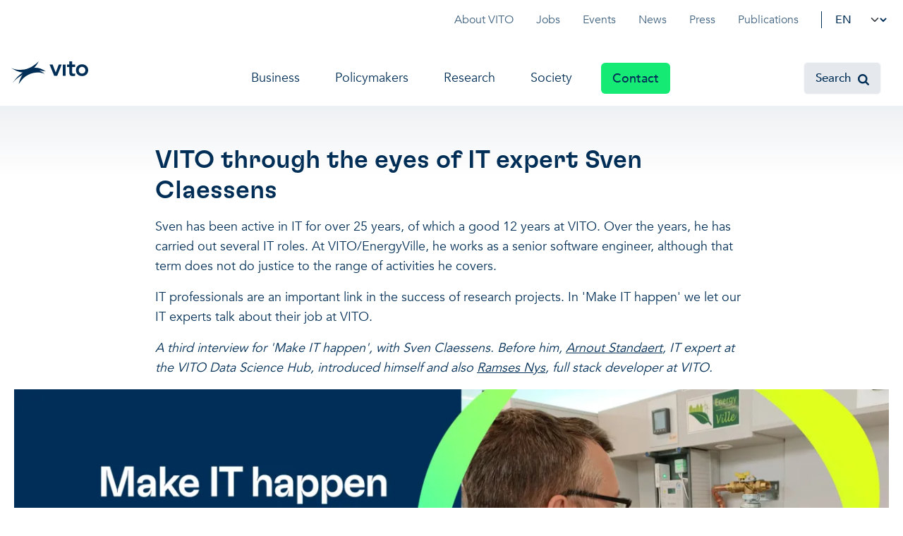

--- FILE ---
content_type: text/html; charset=UTF-8
request_url: https://vito.be/en/news/vito-through-eyes-it-expert-sven-claessens
body_size: 17150
content:

<!DOCTYPE html>
<html lang="en" dir="ltr" prefix="og: https://ogp.me/ns#" class="h-100">
  <head>
    <meta charset="utf-8" />
<meta name="description" content="Sven has been active in IT for over 25 years, of which a good 12 years at VITO. Over the years, he has carried out several IT roles. At VITO/EnergyVille, he works as a senior software engineer, although that term does not do justice to the range of activities he covers. IT professionals are an important link in the success of research projects. In &#039;Make IT happen&#039; we let our IT experts talk about their job at VITO. A third interview for &#039;Make IT happen&#039;, with Sven Claessens." />
<link rel="canonical" href="https://vito.be/en/news/vito-through-eyes-it-expert-sven-claessens" />
<link rel="image_src" href="https://vito.be/sites/vito/files/media/sven_claessens_make_it_happen_website_banner_0.png" />
<meta property="og:image" content="https://vito.be/sites/vito/files/media/sven_claessens_make_it_happen_website_banner_0.png" />
<meta property="og:image:url" content="https://vito.be/sites/vito/files/media/sven_claessens_make_it_happen_website_banner_0.png" />
<meta property="og:image:secure_url" content="https://vito.be/sites/vito/files/media/sven_claessens_make_it_happen_website_banner_0.png" />
<meta name="MobileOptimized" content="width" />
<meta name="HandheldFriendly" content="true" />
<meta name="viewport" content="width=device-width, initial-scale=1.0" />
<script type="application/javascript">window.dataLayer = window.dataLayer || [];window.dataLayer.push({"event":"pageTag","pageTags":[]});</script>
<link rel="icon" href="/themes/custom/vitotheme/favicon.png" type="image/png" />
<link rel="alternate" hreflang="en" href="https://vito.be/en/news/vito-through-eyes-it-expert-sven-claessens" />

    <title>VITO through the eyes of IT expert Sven Claessens | VITO</title>
    <link rel="stylesheet" media="all" href="/sites/vito/files/css/css_QJmW5PYPiSPMr2PPfosCtOZMipbFGKrLD-ksd_NNoCc.css?delta=0&amp;language=en&amp;theme=vitotheme&amp;include=[base64]" />
<link rel="stylesheet" media="all" href="https://static.vito.be/cookie/vito_cookie_v3.min.css" />
<link rel="stylesheet" media="all" href="/sites/vito/files/css/css_RkN03uEiK5qsPYcL-Jwy0g-X42MGZH__chLUYXLB-SA.css?delta=2&amp;language=en&amp;theme=vitotheme&amp;include=[base64]" />


      
      
              <!-- Google Tag Manager -->
        <script>(function(w, d, s, l, i) {
            w[l] = w[l] || [];
            w[l].push({
                'gtm.start': new Date().getTime(),
                event: 'gtm.js'
            });
            var f = d.getElementsByTagName(s)[0],
                j = d.createElement(s),
                dl = l != 'dataLayer' ? '&l=' + l : '';
            j.async = true;
            j.src = 'https://www.googletagmanager.com/gtm.js?id=' + i + dl;
            f.parentNode.insertBefore(j, f);
        })(window, document, 'script', 'dataLayer', 'GTM-NNKXKHRP'); </script>
<!-- End Google Tag Manager -->
      
    
  </head>
  <body class="path-node page-node-type-update   d-flex flex-column">

  
  
        <!-- Google Tag Manager (noscript) -->
    <noscript><iframe src="
    https://www.googletagmanager.com/ns.html?id=GTM-NNKXKHRP"
    height="0" width="0" style="display:none;visibility:hidden"></iframe></noscript>
    <!-- End Google Tag Manager (noscript) -->
  
    <div class="visually-hidden-focusable skip-link p-3 container">
      <a href="#main-content" class="p-2">
        Skip to main content
      </a>
    </div>
    
      <div class="dialog-off-canvas-main-canvas d-flex flex-column h-100" data-off-canvas-main-canvas>
    
<nav class="toolbar navbar navbar-expand-md d-none d-lg-block" role="navigation">
  <div class="container">
    <div class="d-flex ms-auto">
        <div class="region region-nav-additional">
    <nav role="navigation" aria-labelledby="block-topmenu-menu" id="block-topmenu" class="block block-menu navigation menu--topmenu">
            
  <h5 class="visually-hidden" id="block-topmenu-menu">Topmenu</h5>
  

        
              <ul data-block="nav_additional" class="nav navbar-nav">
                    <li class="nav-item">
        <a href="/en/about-vito" class="nav-link" data-drupal-link-system-path="node/8">About VITO</a>
              </li>
                <li class="nav-item">
        <a href="/en/jobs" class="nav-link dropdown-toggle" data-drupal-link-system-path="node/5282">Jobs</a>
              </li>
                <li class="nav-item">
        <a href="/en/events" class="nav-link" data-drupal-link-system-path="node/27">Events</a>
              </li>
                <li class="nav-item">
        <a href="/en/news" class="nav-link" data-drupal-link-system-path="node/15">News</a>
              </li>
                <li class="nav-item">
        <a href="/en/press" class="nav-link" data-drupal-link-system-path="node/5153">Press</a>
              </li>
                <li class="nav-item">
        <a href="/en/publications" class="nav-link" data-drupal-link-system-path="node/5145">Publications</a>
              </li>
        </ul>
  


  </nav>
<div id="block-languagedropdownswitcher" class="block block-lang-dropdown block-language-dropdown-blocklanguage-interface navbar-nav block-language">
  
    
      <form class="lang-dropdown-form lang_dropdown_form clearfix language_interface" id="lang_dropdown_form_lang-dropdown-form" data-drupal-selector="lang-dropdown-form-2" action="/en/news/vito-through-eyes-it-expert-sven-claessens" method="post" accept-charset="UTF-8">
  <div class="js-form-item form-item js-form-type-select form-type-select js-form-item-lang-dropdown-select form-item-lang-dropdown-select form-no-label">
      <label for="edit-lang-dropdown-select" class="visually-hidden">Select your language</label>
        <select style="width:45px" class="lang-dropdown-select-element form-select form-control" data-lang-dropdown-id="lang-dropdown-form" data-drupal-selector="edit-lang-dropdown-select" id="edit-lang-dropdown-select" name="lang_dropdown_select"><option value="en" selected="selected">en</option><option value="nl">nl</option></select>
        </div>

  <input data-drupal-selector="edit-en" type="hidden" name="en" value="/en/news/vito-through-eyes-it-expert-sven-claessens" />


  <input data-drupal-selector="edit-nl" type="hidden" name="nl" value="/nl/node/6351" />

<noscript><div>
    <input data-drupal-selector="edit-submit" type="submit" id="edit-submit" name="op" value="Go" class="button js-form-submit form-submit btn btn-primary" />

</div></noscript>
  <input autocomplete="off" data-drupal-selector="form-xzzapg6go1cnjgtsammxdzsabh-6-jqsvz4walnqb4w" type="hidden" name="form_build_id" value="form-xZzAPG6gO1CnjgTSammxDZSAbH_6_JQSvZ4wALNqB4w" />


  <input data-drupal-selector="edit-lang-dropdown-form" type="hidden" name="form_id" value="lang_dropdown_form" />


</form>

  </div>

  </div>

    </div>
  </div>
</nav>

<header class="header-global sticky-md-top bg-white">
  <div class="navbar navbar-expand-lg">
    <div class="container px-0 px-md-2">
        <div class="region region-nav-branding">
    <div id="block-vitotheme-branding" class="block block-system block-system-branding-block">
  
    
  <div class="navbar-brand d-flex align-items-center">

    <a href="/en" title="Home" rel="home" class="site-logo d-block">
    <img src="/themes/custom/vitotheme/logo.svg" alt="Home" fetchpriority="high" />
  </a>
  
  <div>
    
      </div>
</div>
</div>

  </div>


      <div class="d-lg-none ms-auto d-flex align-items-center align-content-center no-hover-line">

          <div class="region region-nav-mobile-language">
    <div id="block-languagedropdownswitcher-2" class="block block-lang-dropdown block-language-dropdown-blocklanguage-interface navbar-nav block-language">
  
    
      <form class="lang-dropdown-form lang_dropdown_form clearfix language_interface" id="lang_dropdown_form_lang-dropdown-form--3" data-drupal-selector="lang-dropdown-form-4" action="/en/news/vito-through-eyes-it-expert-sven-claessens" method="post" accept-charset="UTF-8">
  <div class="js-form-item form-item js-form-type-select form-type-select js-form-item-lang-dropdown-select form-item-lang-dropdown-select form-no-label">
      <label for="edit-lang-dropdown-select--2" class="visually-hidden">Select your language</label>
        <select style="width:45px" class="lang-dropdown-select-element form-select form-control" data-lang-dropdown-id="lang-dropdown-form" data-drupal-selector="edit-lang-dropdown-select" id="edit-lang-dropdown-select--2" name="lang_dropdown_select"><option value="en" selected="selected">en</option><option value="nl">nl</option></select>
        </div>

  <input data-drupal-selector="edit-en" type="hidden" name="en" value="/en/news/vito-through-eyes-it-expert-sven-claessens" />


  <input data-drupal-selector="edit-nl" type="hidden" name="nl" value="/nl/node/6351" />

<noscript><div>
    <input data-drupal-selector="edit-submit" type="submit" id="edit-submit--2" name="op" value="Go" class="button js-form-submit form-submit btn btn-primary" />

</div></noscript>
  <input autocomplete="off" data-drupal-selector="form-mlrelyx90mwklq0xr-ayf1dppqkya5kq5sqktr1-qqq" type="hidden" name="form_build_id" value="form-MlrelyX90MWKLQ0xR_aYf1dPPQkYA5kq5sQKTr1_qqQ" />


  <input data-drupal-selector="edit-lang-dropdown-form-2" type="hidden" name="form_id" value="lang_dropdown_form" />


</form>

  </div>

  </div>

        <div class="mobile-search">
          <a class="search-menu-anchor" href="/sitesearch"><span class="icon-search"></span></a>
        </div>
      </div>

        <div class="region region-nav-main">
    <nav role="navigation" aria-labelledby="block-vitotheme-main-navigation-menu" id="block-vitotheme-main-navigation" class="block block-menu navigation menu--main">
            
  <h5 class="visually-hidden" id="block-vitotheme-main-navigation-menu">Main navigation</h5>
  

        
<!-- Desktop Menu -->
<div class="navbar-nav navbar-nav-hover align-items-lg-center nav navbar-main">
  <span class="overlay-gradient-white"></span>
                      <ul data-block="nav_main" class="menu px-0 menu-bar d-flex nav-level-0">
                                  
            
    <li>
              <a href="/en/companies" class="dropdown-toggle menu-link menu-bar-link  menu-link-has-dropdown" data-drupal-link-system-path="node/7">Business</a>
        <a aria-haspopup="true" class="menu-link-dropdown menu-link menu-bar-link d-lg-none" href="javascript:void(0);"><span class="icon-chevron-down"></span></a>
      
              <ul class="mega-menu mega-menu--flat
          column1          column2          column3        ">
          <li class="mobile-menu-back-item">
            <a class="menu-link mobile-menu-back-link" href="javascript:void(0);"><span class="icon-arrow-big-left"></span>Terug naar hoofdmenu</a>
          </li>
          <li class="row container mx-auto mt-md-0">
                          <div class="col-lg-3 menu-items-compact m-0">
                <h3>VITO and your organisation</h3>
<p><a href="/en/applications" data-entity-type="node" data-entity-uuid="e4b9e941-d0f2-4ebd-8b52-850ed9678eb7" data-entity-substitution="canonical" title="Applications">Real-world applications</a></p>
<p><a href="/en/research/infrastructure" data-entity-type="node" data-entity-uuid="6093ec3e-e065-4da9-9b41-5de81ae0754d" data-entity-substitution="canonical" title="Infrastructure">Make use of our infrastructure</a></p>
<p><a data-entity-uuid="69008ea8-62ac-4dba-ad0a-65f345db69b3" href="/en/business/valorisation" data-entity-type="node" data-entity-substitution="canonical" title="Valorisation">Licenses and spin-offs</a></p>
<p><a href="/en/vito4starters" data-entity-type="node" data-entity-uuid="a18366ed-06a5-427c-ab92-96a69c768aa4" data-entity-substitution="canonical" title="VITO4STARTERS">VITO4STARTERS</a></p>
<p><a href="/en/projects" data-entity-type="node" data-entity-uuid="aff70ee8-b4dc-41dc-a2c0-8575a01ecf03" data-entity-substitution="canonical" title="Projects">Our projects</a></p>
<p><a class="text-action" href="/en/companies" data-entity-type="node" data-entity-uuid="5643c1f7-78e2-47b1-91c6-3f4ca0e84fdb" data-entity-substitution="canonical" title="Companies">Discover how we work together</a></p>

              </div>
                                      <div class="col-lg-6 bg-white menu-items-extensive m-0 mb-xs-8">
                <h3>Impact for your business, in three areas</h3>
<p><body><br />
<div class="vito-ckeditor-menu-item"><a href="/en/regenerative-economy"><span class="title">A regenerative economy</span><span>Economy and ecology in balance: prosperity and strengthening planetary boundaries</span></a></div>
<p></body><body><br />
<div class="vito-ckeditor-menu-item"><a href="/en/healthy-living-environment"><span class="title">A healthy living environment</span><span>Balance between the human environment, nature, agriculture and industry</span></a></div>
<p></body><body><br />
<div class="vito-ckeditor-menu-item"><a href="/en/resilient-ecosystems"><span class="title">Resilient ecosystems</span><span>Climate mitigation and adaptation: towards resilience and adaptive capacity</span></a></div>
<p></body>
<p>&nbsp;</p>

              </div>
                                      <div class="col-lg-3 menu-item-teaser m-0 d-none d-lg-block">
                                  <h3>In the spotlight</h3>

                                                  


<a href="/en/water"  class="node node--type-page node--view-mode-teaser c-card c-card--vertical @@class no-underline">
    <div class="c-card__image">
    
           <figure class="media media--type-image media--view-mode-_-3-small">
  
      

                <img loading="lazy" src="/sites/vito/files/styles/4_3_small/public/media/medium-binnenvaart_van_cauwelaertsluis_1_2022.png?itok=ybzm57qb" width="600" height="400" alt="CHERISH h2O" class="img-fluid image-style-_-3-small" />



        

      </figure>

      
  </div>
  
  <div class="c-card__content-wrapper">
    <header class="c-card__header">
      <h3 class="c-card__title"><span class="overlay-link no-hover-line  no-hover-background">Get more profit out of water</span></h3>
    </header>

    <div class="c-card__content">
      <div class="c-card__content-text">
           <p>We moeten meer doen met minder water. VITO helpt overheden en bedrijven om die transitie naar een veerkrachtig waterbeheer te maken.</p>
      </div>      <span class="c-card__more-link">Read more<span class="ps-1 icon-arrow-small-right text-green-fluo"></span></span>
    </div>
  </div>
</a>


                              </div>
                      </li>
        </ul>
          </li>
  
                                  
            
    <li>
              <a href="/en/policymakers" class="dropdown-toggle menu-link menu-bar-link  menu-link-has-dropdown" data-drupal-link-system-path="node/24">Policymakers</a>
        <a aria-haspopup="true" class="menu-link-dropdown menu-link menu-bar-link d-lg-none" href="javascript:void(0);"><span class="icon-chevron-down"></span></a>
      
              <ul class="mega-menu mega-menu--flat
          column1          column2          column3        ">
          <li class="mobile-menu-back-item">
            <a class="menu-link mobile-menu-back-link" href="javascript:void(0);"><span class="icon-arrow-big-left"></span>Terug naar hoofdmenu</a>
          </li>
          <li class="row container mx-auto mt-md-0">
                          <div class="col-lg-3 menu-items-compact m-0">
                <h3>Support for policy makers</h3>
<p><a href="/en/applications" data-entity-uuid="e4b9e941-d0f2-4ebd-8b52-850ed9678eb7" data-entity-type="node" data-entity-substitution="canonical" title="Applications">Real-world applications</a></p>
<p><a href="/en/research/infrastructure" data-entity-uuid="6093ec3e-e065-4da9-9b41-5de81ae0754d" data-entity-type="node" data-entity-substitution="canonical" title="Infrastructure">State-of-the-art infrastructure</a></p>
<p><a href="/en/projects" data-entity-uuid="aff70ee8-b4dc-41dc-a2c0-8575a01ecf03" data-entity-type="node" data-entity-substitution="canonical" title="Projects">Projects</a></p>
<p><a href="/en/news" data-entity-uuid="c2255fcf-901d-4910-b121-2fd9a301ec93" data-entity-type="node" data-entity-substitution="canonical" title="News">News and updates</a></p>
<p><a class="text-action" href="/en/policymakers" data-entity-uuid="e5beaecd-d23e-495f-832a-e8d838e9e807" data-entity-type="node" data-entity-substitution="canonical" title="Policymakers">Discover how VITO can help you</a></p>

              </div>
                                      <div class="col-lg-6 bg-white menu-items-extensive m-0 mb-xs-8">
                <h3>How VITO supports policymakers</h3>
<p><body><br />
<div class="vito-ckeditor-menu-item"><a href="/en/regenerative-economy"><span class="title">A regenerative economy</span><span>Economy and ecology in balance: prosperity and strengthening planetary boundaries</span></a></div>
<p></body><body><br />
<div class="vito-ckeditor-menu-item"><a href="/en/resilient-ecosystems"><span class="title">Balance between the human environment, nature, agriculture and industry</span><span>Resilient ecosystems</span></a></div>
<p></body><body><br />
<div class="vito-ckeditor-menu-item"><a href="/en/healthy-living-environment"><span class="title">A healthy living environment</span><span>Climate mitigation and adaptation: towards resilience and adaptive capacity</span></a></div>
<p></body></p>

              </div>
                                      <div class="col-lg-3 menu-item-teaser m-0 d-none d-lg-block">
                                  <h3>Application in the spotlight</h3>

                                                  


<a href="/en/applications/system-dynamics-models-crucial-long-term-decision-making"  class="node node--type-application node--view-mode-teaser c-card c-card--vertical @@class no-underline">
    <div class="c-card__image">
    
           <figure class="media media--type-image media--view-mode-_-3-small">
  
      

                <img loading="lazy" src="/sites/vito/files/styles/4_3_small/public/media/pexels-aleksmagnusson-2962589.jpg?itok=CxlaKrF5" width="600" height="400" alt="City intersection" class="img-fluid image-style-_-3-small" />



        

      </figure>

      
  </div>
  
  <div class="c-card__content-wrapper">
    <header class="c-card__header">
      <h3 class="c-card__title"><span class="overlay-link no-hover-line  no-hover-background">System Dynamics models: crucial to long-term decision-making </span></h3>
    </header>

    <div class="c-card__content">
      <div class="c-card__content-text">
           <p>System Dynamics models can help policymakers to analyse, compare and prepare various policy strategies. Read more about it.</p>
      </div>      <span class="c-card__more-link">Read more<span class="ps-1 icon-arrow-small-right text-green-fluo"></span></span>
    </div>
  </div>
</a>


                              </div>
                      </li>
        </ul>
          </li>
  
                                  
            
    <li>
              <a href="/en/research" class="dropdown-toggle menu-link menu-bar-link  menu-link-has-dropdown" data-drupal-link-system-path="node/2">Research</a>
        <a aria-haspopup="true" class="menu-link-dropdown menu-link menu-bar-link d-lg-none" href="javascript:void(0);"><span class="icon-chevron-down"></span></a>
      
              <ul class="mega-menu mega-menu--flat
          column1          column2                  ">
          <li class="mobile-menu-back-item">
            <a class="menu-link mobile-menu-back-link" href="javascript:void(0);"><span class="icon-arrow-big-left"></span>Terug naar hoofdmenu</a>
          </li>
          <li class="row container mx-auto mt-md-0">
                          <div class="col-lg-3 menu-items-compact m-0">
                <h3>Research and innovation</h3>
<p class="white"><a href="/en/research/infrastructure" data-entity-uuid="6093ec3e-e065-4da9-9b41-5de81ae0754d" data-entity-type="node" data-entity-substitution="canonical" title="Infrastructure">Unique infrastructure</a></p>
<p class="white"><a href="/en/applications" data-entity-uuid="e4b9e941-d0f2-4ebd-8b52-850ed9678eb7" data-entity-type="node" data-entity-substitution="canonical" title="Applications">Applications</a></p>
<p class="white"><a href="/en/projects" data-entity-uuid="aff70ee8-b4dc-41dc-a2c0-8575a01ecf03" data-entity-type="node" data-entity-substitution="canonical" title="Projects">Our projects</a></p>
<p class="white"><a href="/en/publications" data-entity-uuid="3867b6c1-4c13-4506-af3c-746f623bd804" data-entity-type="node" data-entity-substitution="canonical" title="Publications">Scientific publications</a></p>
<p class="white"><a href="/en/news" data-entity-uuid="c2255fcf-901d-4910-b121-2fd9a301ec93" data-entity-type="node" data-entity-substitution="canonical" title="News">News and project updates</a></p>
<p><a class="text-action" href="/en/research" data-entity-uuid="11666219-7c74-4dc6-ae9d-efa40dbeec40" data-entity-type="node" data-entity-substitution="canonical" title="Research">Everything about our research</a></p>

              </div>
                                      <div class="col-lg-6 bg-white menu-items-extensive m-0 mb-xs-8">
                <h3>Research focus on three impact areas</h3>
<p><body><br />
<div class="vito-ckeditor-menu-item"><a href="/en/regenerative-economy"><span class="title">A regenerative economy</span><span>Economy and ecology in balance: prosperity and strengthening planetary boundaries</span></a></div>
<p></body><body><br />
<div class="vito-ckeditor-menu-item"><a href="/en/resilient-ecosystems"><span class="title">Resilient ecosystems</span><span>Balance between the human environment, nature, agriculture and industry</span></a></div>
<p></body><body><br />
<div class="vito-ckeditor-menu-item"><a href="/en/healthy-living-environment"><span class="title">A healthy living environment</span><span>Climate mitigation and adaptation: towards resilience and adaptive capacity</span></a></div>
<p></body></p>

              </div>
                                      <div class="col-lg-3 menu-item-teaser m-0 d-none d-lg-block">
                                                  


<a href="/en/security-defence"  class="node node--type-page node--view-mode-teaser c-card c-card--vertical @@class no-underline">
    <div class="c-card__image">
    
           <figure class="media media--type-image media--view-mode-_-3-small">
  
      

                <img loading="lazy" src="/sites/vito/files/styles/4_3_small/public/media/istock-2200128716.jpg?itok=AvDxvhy6" width="600" height="400" alt="Abstract image representing data and AI" class="img-fluid image-style-_-3-small" />



        

      </figure>

      
  </div>
  
  <div class="c-card__content-wrapper">
    <header class="c-card__header">
      <h3 class="c-card__title"><span class="overlay-link no-hover-line  no-hover-background">Security &amp; Defence: towards a safer and more resilient future </span></h3>
    </header>

    <div class="c-card__content">
      <div class="c-card__content-text">
           <p>VITO leverages scientific research and technology to enhance civil protection, defense, and strategic autonomy for Belgium and Europe, developing solutions in areas like materials, energy, AI, and CBRNe risks, in collaboration with governmental, industrial, and security stakeholders.</p>
      </div>      <span class="c-card__more-link">Read more<span class="ps-1 icon-arrow-small-right text-green-fluo"></span></span>
    </div>
  </div>
</a>


                              </div>
                      </li>
        </ul>
          </li>
  
                                  
            
    <li>
              <a href="/en/society" class="menu-link menu-bar-link " data-drupal-link-system-path="node/8795">Society</a>
      
          </li>
  
                                  
            
    <li>
              <a href="/en/contact" class="btn btn-primary d-none d-lg-block menu-link menu-bar-link " data-drupal-link-system-path="node/5149">Contact</a>
      
          </li>
  
                                  
                                      
    <li class="navbar-mobile-small mt-3">
              <a href="/en/about-vito" class="menu-link menu-bar-link navbar-mobile-small mt-3 d-lg-none" data-drupal-link-system-path="node/8">About VITO</a>
      
          </li>
  
                                  
                            
    <li class="navbar-mobile-small">
              <a href="/en/jobs" class="menu-link menu-bar-link navbar-mobile-small d-lg-none" data-drupal-link-system-path="node/5282">Jobs</a>
      
          </li>
  
                                  
                            
    <li class="navbar-mobile-small">
              <a href="/en/events" class="menu-link menu-bar-link navbar-mobile-small d-lg-none" data-drupal-link-system-path="node/27">Events</a>
      
          </li>
  
                                  
                            
    <li class="navbar-mobile-small">
              <a href="/en/news" class="menu-link menu-bar-link navbar-mobile-small d-lg-none" data-drupal-link-system-path="node/15">News</a>
      
          </li>
  
                                  
                            
    <li class="navbar-mobile-small">
              <a href="/en/press" class="menu-link menu-bar-link navbar-mobile-small d-lg-none" data-drupal-link-system-path="node/5153">Press</a>
      
          </li>
  
                                  
                            
    <li class="navbar-mobile-small">
              <a href="/en/publications" class="menu-link menu-bar-link navbar-mobile-small d-lg-none" data-drupal-link-system-path="node/5145">Publications</a>
      
          </li>
  
              </ul>
      

  
  </div>

<!-- Mobile Menu Trigger -->
<span class="mobile-menu-trigger" data-bs-toggle="modal" data-bs-target="#mobileMenuModal">
 <span class="icon-menu"></span>
</span>

<!-- Mobile Menu Modal -->
<div class="modal" id="mobileMenuModal" tabindex="-1" aria-labelledby="mobileMenuModalLabel" aria-hidden="true">
  <div class="modal-dialog modal-dialog-scrollable modal-fullscreen">
    <div class="modal-content">
      <div class="modal-header d-flex">
        <div class="nav navbar-nav">
          <a href="/nl" title="Home" rel="home" class="site-logo">
            <img src="/themes/custom/vitotheme/logo.svg" alt="Home" fetchpriority="high">
          </a>
        </div>
        <button type="button" class="btn-close" data-bs-dismiss="modal" aria-label="Close"></button>
      </div>
      <div class="modal-body">
        <div class="accordion" id="mobileNavbarAccordion">
          

                                                                                  <div class="list-group">
                    <a href="/en/companies" class="list-group-item list-group-item-action">
                      <span class="list-group-title">Business</span>
                    </a>
                  </div>
                                                                <div class="list-group">
                    <a href="/en/policymakers" class="list-group-item list-group-item-action">
                      <span class="list-group-title">Policymakers</span>
                    </a>
                  </div>
                                                                <div class="accordion-item">
                    <h2 class="accordion-header" id="heading-root-3">
                      <button class="accordion-button collapsed" type="button" data-bs-toggle="collapse" data-bs-target="#collapse-root-3" aria-expanded="false" aria-controls="collapse-root-3">
                        Research
                      </button>
                    </h2>
                    <div id="collapse-root-3" class="accordion-collapse collapse" aria-labelledby="heading-root-3">
                      <div class="accordion-body">
                        <ul class="list-unstyled">
                          <li>
                            <a href="/en/research" class="list-group-item list-group-item-action parent-link">Research</a>
                          </li>
                                                                                                  <div class="list-group">
                    <a href="/en/research/digital-twins-in-health" class="list-group-item list-group-item-action">
                      <span class="list-group-title">Digital Twins in Health</span>
                    </a>
                  </div>
                                                                <div class="list-group">
                    <a href="/en/research/regulatory-science" class="list-group-item list-group-item-action">
                      <span class="list-group-title">Regulatory science: de wetenschap achter veilige en betrouwbare Health-innovaties</span>
                    </a>
                  </div>
                                                    
                        </ul>
                      </div>
                    </div>
                  </div>
                                                                <div class="list-group">
                    <a href="/en/society" class="list-group-item list-group-item-action">
                      <span class="list-group-title">Society</span>
                    </a>
                  </div>
                                                                <div class="list-group">
                    <a href="/en/contact" class="list-group-item list-group-item-action">
                      <span class="list-group-title">Contact</span>
                    </a>
                  </div>
                                                                <div class="list-group">
                    <a href="/en/about-vito" class="list-group-item list-group-item-action">
                      <span class="list-group-title">About VITO</span>
                    </a>
                  </div>
                                                                <div class="accordion-item">
                    <h2 class="accordion-header" id="heading-root-7">
                      <button class="accordion-button collapsed" type="button" data-bs-toggle="collapse" data-bs-target="#collapse-root-7" aria-expanded="false" aria-controls="collapse-root-7">
                        Jobs
                      </button>
                    </h2>
                    <div id="collapse-root-7" class="accordion-collapse collapse" aria-labelledby="heading-root-7">
                      <div class="accordion-body">
                        <ul class="list-unstyled">
                          <li>
                            <a href="/en/jobs" class="list-group-item list-group-item-action parent-link">Jobs</a>
                          </li>
                                                                                                  <div class="list-group">
                    <a href="/en/jobs/business-development-sales" class="list-group-item list-group-item-action">
                      <span class="list-group-title">Business Development &amp; Sales</span>
                    </a>
                  </div>
                                                                <div class="list-group">
                    <a href="/en/jobs/hr-strategy-researchers" class="list-group-item list-group-item-action">
                      <span class="list-group-title">HR-strategie voor onderzoekers</span>
                    </a>
                  </div>
                                                                <div class="list-group">
                    <a href="/en/jobs/it-data-science" class="list-group-item list-group-item-action">
                      <span class="list-group-title">IT &amp; Data Science</span>
                    </a>
                  </div>
                                                                <div class="list-group">
                    <a href="/en/jobs/locaties" class="list-group-item list-group-item-action">
                      <span class="list-group-title">Locaties</span>
                    </a>
                  </div>
                                                                <div class="list-group">
                    <a href="/en/jobs/phd" class="list-group-item list-group-item-action">
                      <span class="list-group-title">PhD</span>
                    </a>
                  </div>
                                                                <div class="list-group">
                    <a href="/en/jobs/rd-engineering" class="list-group-item list-group-item-action">
                      <span class="list-group-title">R&amp;D &amp; Engineering</span>
                    </a>
                  </div>
                                                                <div class="list-group">
                    <a href="/en/jobs/vito-internationals" class="list-group-item list-group-item-action">
                      <span class="list-group-title">VITO voor internationals</span>
                    </a>
                  </div>
                                                                <div class="list-group">
                    <a href="/en/jobs/working-vito" class="list-group-item list-group-item-action">
                      <span class="list-group-title">Werken bij VITO</span>
                    </a>
                  </div>
                                                    
                        </ul>
                      </div>
                    </div>
                  </div>
                                                                <div class="list-group">
                    <a href="/en/events" class="list-group-item list-group-item-action">
                      <span class="list-group-title">Events</span>
                    </a>
                  </div>
                                                                <div class="list-group">
                    <a href="/en/news" class="list-group-item list-group-item-action">
                      <span class="list-group-title">News</span>
                    </a>
                  </div>
                                                                <div class="list-group">
                    <a href="/en/press" class="list-group-item list-group-item-action">
                      <span class="list-group-title">Press</span>
                    </a>
                  </div>
                                                                <div class="list-group">
                    <a href="/en/publications" class="list-group-item list-group-item-action">
                      <span class="list-group-title">Publications</span>
                    </a>
                  </div>
                                                    
        </div>
      </div>
    </div>
  </div>
</div>

  </nav>

  </div>


        <div class="d-flex navbar-search d-none d-lg-block search-trigger">
      <a h class="btn btn-light search-menu-anchor"><span>Search</span><span class="icon-search"></span></a>
    </div>
    
    </div>
  </div>
    <div class="region region-search">
    <div class="clientside-search-form block block-clientside-search" data-drupal-selector="clientside-search-form" id="block-vitotheme-clientsidesearchblock">
  
    
      <form data-block="search" action="/en/news/vito-through-eyes-it-expert-sven-claessens" method="post" id="clientside-search-form" accept-charset="UTF-8">
  <div class="container search-menu-block block--menu--search-suggestions px-0" id="search-menu" style="display: none;">
  <div class="search-menu-inner">
    <div class="input-group search-input mb-2">
      <div aria-label="Remove input" class="search-input-clear js-search-input-clear"><span class="icon-xmark"></span></div>
      <div class="block--menu--search-suggestions input-group mb-0 search-input">
        
  <input id="clientside-search-input" placeholder="Search ..." autocomplete="on" inputmode="search" data-drupal-selector="edit-clientside-search" type="text" name="clientside_search" value="" size="60" maxlength="128" class="form-text form-control" />

<span id="clientside-search-icon" class="icon-search input-group-text bg-primary text-white"></span>
  <input autocomplete="off" data-drupal-selector="form-7ca-5vnzbiezc-5sweeabs-zmqs2p13d1twt9nswt2m" type="hidden" name="form_build_id" value="form-7cA_5vNzbIeZc-5sWeeaBS-ZMQS2p13d1TWt9nswt2M" />


  <input data-drupal-selector="edit-clientside-search-form" type="hidden" name="form_id" value="clientside_search_form" />


      </div>
    </div>

    <!-- Default block with most searched items -->
    <nav aria-label="" class="block--menu--search-suggestions" id="search-suggestions-default">
      

              <p>Popular searches</p>
<ul>
<li><a href="/en/about-vito" data-entity-type="node" data-entity-uuid="4042a2f1-dbfb-45e2-9482-d1e3db7fcc8f" data-entity-substitution="canonical" title="About VITO">About VITO</a></li>
<li><a data-entity-uuid="a18366ed-06a5-427c-ab92-96a69c768aa4">VITO4STARTERS</a></li>
<li><a data-entity-uuid="6dde0b61-2138-4c10-a151-e8036f101849">CO<sub>2</sub></a></li>
<li><a data-entity-uuid="6093ec3e-e065-4da9-9b41-5de81ae0754d">Infrastructure</a></li>
</ul>

        

    </nav>

    <!-- Search suggestions container -->
    <nav class="block--menu--search-suggestions p-0" id="search-suggestions" style="display:none;">
      <!-- Quick Search Label -->
      <label class="m-0" id="quicksearch-label">Quick search results</label>
      <!-- Quick Search Results -->
      <div id="quick-search-container" class="row m-0">
        <!-- Quick search results or no results message will be injected here -->
        <div id="no-results-message" class="mb-2 quickresults-no-found" style="display:none;">
          No quick results found
        </div>
      </div>

      <!-- Advanced Search Label -->
      <label class="m-0" id="advancedsearch-label" style="display:none;">Search results</label>
      <!-- Advanced Search Results -->
      <div id="advanced-search-container" class="row m-0">
        <!-- Advanced search results will be injected here -->
      </div>
    </nav>

    <!-- Advanced search link -->
    <div class="d-flex flex-column mb-1 mt-2">
            <a href="/search" class="advanced-search-link mt-auto align-self-end position-relative">
          Advanced Search
      </a>
          </div>
  </div>
</div>

</form>

  </div>

  </div>

</header>

<main role="main">
  <a id="main-content" tabindex="-1"></a>
  
  
  
  <div class="container-fluid m-0 p-0">

          <div class="region region-content">
    <div data-drupal-messages-fallback class="hidden"></div>
<div id="block-vitotheme-content" class="block block-system block-system-main-block">
  
    
      
<article class="node node--type-update node--view-mode-full bg-gradient">
        <div class="body-content mb-2 mb-md-6 ">
  

                  
      <div class="container">
      <div class="c-breadcrumbs c-breadcrumbs--default ">
        
      </div>
    </div>
      <section class="paragraph paragraph--type--hero-update paragraph--view-mode--default container-sm" id="paragraph-9787">
                                <div class="mt-4"></div>
            <div class="d-flex flex-wrap gap-2 mt-2 mb-2">
                          </div>

            <h1>
           VITO through the eyes of IT expert Sven Claessens
      </h1>
            <span class="font-medium">
           <p>Sven has been active in IT for over 25 years, of which a good 12 years at VITO. Over the years, he has carried out several IT roles. At VITO/EnergyVille, he works as a senior software engineer, although that term does not do justice to the range of activities he covers.</p>
<p>IT professionals are an important link in the success of research projects. In 'Make IT happen' we let our IT experts talk about their job at VITO.</p>
<p><em>A third interview for 'Make IT happen', with Sven&nbsp;Claessens. Before him,&nbsp;<a href="https://vito.be/en/news/vito-through-eyes-it-expert-arnout-standaert" target="_blank">Arnout Standaert</a>, IT expert at the VITO Data Science Hub, introduced himself and also&nbsp;<a href="https://vito.be/en/news/vito-through-eyes-it-expert-ramses-nys" target="_blank">Ramses Nys</a>, full stack developer at VITO.</em></p>

      </span>
             
            </section>
            <div class="container">
            
           <figure class="media media--type-image media--view-mode-wide">
  
      

                  <img loading="eager" srcset="/sites/vito/files/styles/max_325x325/public/media/sven_claessens_make_it_happen_website_banner_0.png.webp?itok=SSOe51Wt 325w, /sites/vito/files/styles/max_650x650/public/media/sven_claessens_make_it_happen_website_banner_0.png.webp?itok=hHh_O3GY 650w, /sites/vito/files/styles/max_1300x1300/public/media/sven_claessens_make_it_happen_website_banner_0.png.webp?itok=WDgI3wQw 1300w, /sites/vito/files/styles/max_2600x2600/public/media/sven_claessens_make_it_happen_website_banner_0.png.webp?itok=BW9ySzg1 2000w" sizes="(min-width: 1290px) 1290px, 100vw" width="325" height="157" src="/sites/vito/files/styles/max_325x325/public/media/sven_claessens_make_it_happen_website_banner_0.png.webp?itok=SSOe51Wt" class="img-fluid" />



        

      </figure>

      
        </div>
    
        

  </div>
    <div class="container">
        <div class="node__content row body-content ">
      <div class="col-md-2 mt-0 mb-2">
        <span class="d-block text-uppercase text-xsm mb-1 font-medium">
           Visioneers
      </span>
        
                <span class="text-primary-500">28 April 2022</span>

        <div class="social-share">
                    <div class="social-share-title">Share</div>
                    
                    <ul class="social-links list-style-none">
                      <li>
                        <a href="https://www.facebook.com/sharer/sharer.php?u=https://vito.be/en/news/vito-through-eyes-it-expert-sven-claessens" target="_blank" aria-label="Share on Facebook">
                          <span class="icon-facebook"></span>
                        </a>
                      </li>
                      <li>
                        <a href="https://www.linkedin.com/shareArticle?mini=true&amp;url=https://vito.be/en/news/vito-through-eyes-it-expert-sven-claessens" target="_blank" aria-label="Share on LinkedIn">
                          <span class="icon-linkedin"></span>
                        </a>
                      </li>
                      <li>
                        <a href="https://twitter.com/share?url=https://vito.be/en/news/vito-through-eyes-it-expert-sven-claessens" target="_blank" aria-label="Share on Twitter">
                          <span class="icon-twitter"></span>
                        </a>
                      </li>
                      <li>
                        <a href="mailto:?subject=VITO%20through%20the%20eyes%20of%20IT%20expert%20Sven%20Claessens&amp;body=Check%20out%20this%20page%3A%20https://vito.be/en/news/vito-through-eyes-it-expert-sven-claessens" aria-label="Share via Email">
                          <span class="icon-share"></span>
                        </a>
                      </li>
                    </ul>

                  </div>

      </div>
      <div class="col-md-10 ms-lg-n10 mt-0" id="update-content">
        <div class="container-sm">
                  
  
              

    
        
                
        <section class="paragraph paragraph--type--layout paragraph--view-mode--default bg-white" id="paragraph-9783">
                    <div class="container-md">
                <div class="row">
                    <div class="col-lg-12 ">
                        
  
                  <div class="paragraph paragraph--type--text paragraph--view-mode--default" id="paragraph-5646">
                    
           <h2>IT on the rise</h2>
<p>An IT position within the research groups at VITO is not a standard IT position. In order to properly understand the needs and questions of the researchers and projects, it is important that you have a strong interest in the domain for which you develop innovative IT solutions. In my case, this is energy technology. However, you are not limited to your own domain, it is interesting to build up some affinity with VITO's other research domains as well. VITO encourages and supports this with numerous knowledge-sharing initiatives such as lunch talks and alignment meetings. In this way, you learn every day about topics that lie outside your IT expertise and you consequently gain more insight into the wide range of research topics.&nbsp;</p>
<p>Of course, you always work together with researchers who are all experts in their field. It is therefore not the intention that you become an expert yourself, but rather to shape the technical side from an integral view of the research domain.</p>
<p>It is also important to keep abreast of new developments in the IT landscape. Not to jump on every new trend, but to develop a good vision of the technologies that are interesting for our work and to check where they can be applied. In other words, a broad view on IT. Luckily, for specialised questions and advice, we can call on our central IT department, IT people from other units and, if necessary, external specialists.</p>

      
            </div>

      
  
                    </div>
                </div>
            </div>
            </section>
    

              

    
        
                
        <section class="paragraph paragraph--type--layout paragraph--view-mode--default bg-white" id="paragraph-9784">
                    <div class="container-md">
                <div class="row">
                    <div class="col-lg-12 ">
                        
  
                  <div class="paragraph paragraph--type--text paragraph--view-mode--default" id="paragraph-5647">
                    
           <h2>Many different projects</h2>
<p>For the execution of our projects, we use infrastructure offered by central IT and see an evolution towards Cloud services, such as Azure, which we partly manage ourselves. We build and maintain data platforms to support research and as a source for algorithms, optimisations and modelling.</p>
<p>On the one hand, my role is to form a bridge to translate research solutions and concepts into a concrete IT solution that can be used for a Proof of Concept or a possible integration within the IT services of customers. On the other hand, I advise colleagues and partners on the valorisation and implementation of solutions as well as the improvement of software quality and processes.</p>
<p>Some concrete projects we are working on are: smart charging of electric vehicles, intelligent control of heat networks, grid analysis and improvement tools, energy market forecasting.</p>

      
            </div>

      
  
                    </div>
                </div>
            </div>
            </section>
    

              

    
        
                
        <section class="paragraph paragraph--type--layout paragraph--view-mode--default bg-white" id="paragraph-9785">
                    <div class="container-md">
                <div class="row">
                    <div class="col-lg-12 ">
                        
  
                  <div class="paragraph paragraph--type--text paragraph--view-mode--default" id="paragraph-5648">
                    
           <h2>Making the world a better place</h2>
<p>My week is only successful if, at the end of it, I feel that I have made a structural contribution to the sustainable transition and was able to complete something solid. This can be effective software implementation, advice, specifications and architecture definitions.</p>
<p>So although we support very diverse projects, they all have the same goal: to make the world a little better, and I like that idea. We are also starting to see the effects in society of the projects we have realised over the past 10 years. That gives a real boost.</p>

      
            </div>

      
  
                    </div>
                </div>
            </div>
            </section>
    

              

    
        
                
        <section class="paragraph paragraph--type--layout paragraph--view-mode--default bg-white" id="paragraph-9786">
                    <div class="container-md">
                <div class="row">
                    <div class="col-lg-12 ">
                        
  
              
    <div class="paragraph paragraph--type--button paragraph--view-mode--default mb-5" id="paragraph-1494">
                    <div class="row">
                <div class="col-lg-12 cta-wrapper text-center">
                  <a href="https://vito.be/en/it" class="
                                          btn btn-primary
                                      ">Discover the vacancies &gt;
                  </a>
                </div>
            </div>
            </div>

      
  
                    </div>
                </div>
            </div>
            </section>
    

      
  


        <div>
        
      </div>
    </div>

        </div>
      </div>
    </div>
  </div>

  
</article>

  </div>

  </div>

    
  </div>

</main>

<div class="container-md block-newsletter block-newsletter--footer">
  <div class="row m-0">
    <div class="col-md-12 m-0">
      <div class="newsletter-content"> 

              <p><strong>Subscribe to VITO's newsletter on science and technology</strong></p>
<p>At VITO, we are constantly on the move. Are you moving with us? Subscribe to the Pulse newsletter and receive regular updates on new developments, projects and events.</p>

        

      </div>
    </div>
    <div class="col-md-12 m-0">
      <script charset="utf-8" type="text/javascript" src="//js.hsforms.net/forms/embed/v2.js"></script>
<script>
  hbspt.forms.create({
    portalId: "2834550",
    formId: "423f1948-e79e-4195-9545-e4220820651c",
    css: '',
    cssRequired: ''
  });
</script>
    </div>
  </div>
</div>

<footer class="footer">
  <div class="container">
    <div class="footer-top">
      <img class="logo" src="/themes/custom/vitotheme/src/images/logo_white.svg" alt="Logo Vito">
      <p class="baseline">Vision on technology <br>
        for a better world</p>
      <hr class="m-0">
      <div class="social-menu menu">
        <label>Follow us</label>
        <ul class="clearfix">
                    <li>
            <a target="_blank" href="https://be.linkedin.com/company/vito" aria-label="linkedin social link">
              <span class="icon-linkedin"></span>
            </a>
          </li>
                                        <li>
            <a target="_blank" href="https://www.facebook.com/VITObelgium" aria-label="facebook social link">
              <span class="icon-facebook"></span>
            </a>
          </li>
                                <li>
              <a target="_blank" href="https://www.instagram.com/vito.research/" aria-label="instagram social link">
                <span class="icon-instagram"></span>
              </a>
            </li>
                              <li>
            <a target="_blank" href="https://www.youtube.com/@vito.research" aria-label="youtube social link">
              <span class="icon-youtube"></span>
            </a>
          </li>
                  </ul>
      </div>
    </div>

    <div class="footer-middle mt-5">
      <div class="row w-100">
        <div class="col-12 col-sm-4 col-lg-2">
          <h3>Head office</h3>
<p>Boeretang 200<br>2400 Mol<br>Belgium</p>
<p><a class="btn btn-primary mt-3" href="/en/contact" data-entity-type="node" data-entity-uuid="52b2c8ab-c11f-4293-b525-70f3735a5f15" data-entity-substitution="canonical" title="Contact">Contact us</a></p>

        </div>
        <div class="col-12 col-sm-4 col-lg-2">
          <h3><a href="/en/companies" data-entity-type="node" data-entity-uuid="5643c1f7-78e2-47b1-91c6-3f4ca0e84fdb" data-entity-substitution="canonical" title="Companies">Business</a></h3>
<p><a href="/en/about-vito/vito-venture-studio" data-entity-type="node" data-entity-uuid="bfb0ad83-afc6-4180-8390-84b5b014c6fe" data-entity-substitution="canonical" title="VITO Venture Studio">Investors and entrepreneurs</a></p>
<p><a href="/en/applications" data-entity-type="node" data-entity-uuid="e4b9e941-d0f2-4ebd-8b52-850ed9678eb7" data-entity-substitution="canonical" title="Applications">Products &amp; services</a></p>
<p><a href="/en/vito4starters" data-entity-type="node" data-entity-uuid="a18366ed-06a5-427c-ab92-96a69c768aa4" data-entity-substitution="canonical" title="VITO4STARTERS">VITO4STARTERS</a></p>

        </div>
        <div class="col-12 col-sm-4 col-lg-2">
          <h3><a href="/en/policymakers" data-entity-type="node" data-entity-uuid="e5beaecd-d23e-495f-832a-e8d838e9e807" data-entity-substitution="canonical" title="Policymakers">Governments</a></h3>
<p><a href="/en/regenerative-economy" data-entity-type="node" data-entity-uuid="9fdfe6f3-9916-47b6-b100-8336a6f32ef6" data-entity-substitution="canonical" title="A regenerative economy ">Regenerative economy</a></p>
<p><a href="/en/resilient-ecosystems" data-entity-type="node" data-entity-uuid="ceb1b465-f814-4633-bb95-0814cad69eb9" data-entity-substitution="canonical" title="Resilient ecosystems">Resilient ecosystems</a></p>
<p><a href="/en/healthy-living-environment" data-entity-type="node" data-entity-uuid="733f72a1-bce3-4648-be87-362f09086099" data-entity-substitution="canonical" title="A healthy living environment ">Healthy living environment</a></p>

        </div>
        <div class="col-12 col-sm-4 col-lg-2">
          <h3><a href="/en/research" data-entity-type="node" data-entity-uuid="11666219-7c74-4dc6-ae9d-efa40dbeec40" data-entity-substitution="canonical" title="Research">Research</a></h3>
<p><a href="/en/research/infrastructure" data-entity-type="node" data-entity-uuid="6093ec3e-e065-4da9-9b41-5de81ae0754d" data-entity-substitution="canonical" title="Infrastructure">Infrastructure</a></p>
<p><a href="/en/projects" data-entity-type="node" data-entity-uuid="aff70ee8-b4dc-41dc-a2c0-8575a01ecf03" data-entity-substitution="canonical" title="Projects">Projects</a></p>
<p><a href="/en/publications" data-entity-type="node" data-entity-uuid="3867b6c1-4c13-4506-af3c-746f623bd804" data-entity-substitution="canonical" title="Publications">Publications</a></p>
<p><a href="/en/research/data-science" data-entity-type="node" data-entity-uuid="d05bcf1c-f60f-49ab-9a3c-4800579e120b" data-entity-substitution="canonical" title="Data science">Data science</a></p>

        </div>
        <div class="col-12 col-sm-4 col-lg-2">
          <h3><a data-entity-uuid="5dfb0326-74ac-4f3b-a62b-4a8dfb3affea">Society</a></h3>
<p><a data-entity-uuid="5dfb0326-74ac-4f3b-a62b-4a8dfb3affea">Inform &amp; educate</a></p>
<p><a href="/nl/maatschappij/vitopolis" target="_blank" data-entity-type="node" data-entity-uuid="9b4a5bef-31ae-415a-afbf-8e7a9dcdfe48" title="VITOpolis">VITOpolis</a></p>

        </div>
        <div class="col-12 col-sm-4 col-lg-2">
          <h3><a href="/en/about-vito" data-entity-type="node" data-entity-uuid="4042a2f1-dbfb-45e2-9482-d1e3db7fcc8f" data-entity-substitution="canonical" title="About VITO">About VITO</a></h3>
<p><a href="/en/news" data-entity-type="node" data-entity-uuid="c2255fcf-901d-4910-b121-2fd9a301ec93" data-entity-substitution="canonical" title="News">News</a></p>
<p><a href="/en/jobs" data-entity-type="node" data-entity-uuid="f403f2d6-bd3f-49d0-8fb1-79111b01a74d" data-entity-substitution="canonical" title="Jobs">A job at VITO</a></p>
<p><a href="/en/about-vito/mission-and-vision" data-entity-type="node" data-entity-uuid="48b3572e-5fca-45b7-9785-6da06550d38f" data-entity-substitution="canonical" title="Mission and vision">Mission and vision</a></p>
<p><a href="/en/about-vito/network-and-partnerships" data-entity-type="node" data-entity-uuid="25379224-f4bf-4521-b4ba-4b199d8e6d4a" data-entity-substitution="canonical" title="Network and partnerships">Partnerships</a></p>

        </div>
      </div>
    </div>

    <div class="footer-bottom d-flex" role="contentinfo">
      <div class="row">
        <div class="col-12">
          <ul class="menu copyright">
            <li class="menu-item">Copyright © VITO</li>
          </ul>
        </div>
        <div class="col-12">
            <div class="region region-footer">
    <nav role="navigation" aria-labelledby="block-vitotheme-footer-menu" id="block-vitotheme-footer" class="block block-menu navigation menu--footer">
            
  <h5 class="visually-hidden" id="block-vitotheme-footer-menu">Footer</h5>
  

        
              <ul data-block="footer" class="menu">
                    <li class="nav-item">
        <a href="/en/company-data" class="menu-item" data-drupal-link-system-path="node/5313">Company data</a>
              </li>
                <li class="nav-item">
        <a href="/en/terms-and-conditions-use" class="menu-item" data-drupal-link-system-path="node/5314">Terms and conditions</a>
              </li>
                <li class="nav-item">
        <a href="/en/privacy-policy" class="menu-item" data-drupal-link-system-path="node/5309">Privacy policy</a>
              </li>
                <li class="nav-item">
        <a href="/en/cookie-policy" class="menu-item" data-drupal-link-system-path="node/5310">Cookie policy</a>
              </li>
        </ul>
  


  </nav>
<div id="block-vitotheme-vitocookiepopup" class="block block-vito-cookie block-vito-cookie-popup">
  
    
      <div  class="vito--cookie block-vito-cookie-popup" style="display:none;">
  
      <div class="vito-container vito-theme-overlay vito-style-light vito-ea vito-block">
        <div class="vito-dialog vito-dialog-center vito-visible" role="dialog" aria-labelledby="vito-dialog-title" aria-describedby="vito-dialog-description">
          <div class="vito-dialog-content">
            <span class="vito-span-p" id="vito-dialog-title"><strong>About cookies on this website</strong></span>
            <span class="vito-span-p" id="vito-dialog-description">VITO uses necessary cookies. In order to optimize your user experience on our website, we also want to use optional cookies for which we ask your permission.</span>
            <span class="vito-span-p"><a href="https://vito.be/en/cookie-policy" rel="noopener" target="_blank" class="vito-learn-more">More information</a></span>
          </div>
          <div class="vito-dialog-actions "><button class="vito-btn vito-allow-all-btn vito-btn-primary vito-btn-text-sm agree-button">Accept</button>
            <button class="vito-btn vito-btn-secondary vito-btn-text-sm find-more-button">Decline</button>
          </div>
          <div class="vito-dialog-content">
            <br>
            <div id="vito-dialog-preferences">
              <!-- link to open fieldset with preferences -->
              <a href="#" class="vito-open-settings-btn">Set preferences</a>
            </div>
          </div>
          <div class="vito-settings-content">
            <div class="vito-settings-tab-container" id="vito-settings" >
              <div class="vito-settings-options">

                <div class="vito-settings-option">
                  <div class="vito-switch">
                    <input type="checkbox" class="vito-switch-value" name="vitoconsent-3" role="switch" aria-labelledby="vito-vitoconsent-3-title" id="c2-vitoconsent-3" data-event="true" checked>
                    <label for="c2-vitoconsent-3" aria-hidden="true" tabindex="-1"></label>
                  </div>
                  <div class="vito-settings-option-details">
                    <span class="vito-span-p" id="vito-vitoconsent-3-title" role="heading" aria-level="2">
                      <strong>Analytical cookies</strong>
                    </span>
                    <span class="vito-span-p">Analytical cookies help us improve our website by collecting and reporting information about its use.</span>
                  </div>
                </div>
                <div class="vito-settings-option">
                  <div class="vito-switch">
                    <input type="checkbox" class="vito-switch-value" value="1" name="vitoconsent-4" role="switch" aria-labelledby="vito-vitoconsent-4-title" id="c2-vitoconsent-4" data-event="true" checked>
                    <label for="c2-vitoconsent-4" aria-hidden="true" tabindex="-1"></label>
                  </div>
                  <div class="vito-settings-option-details">
                    <span class="vito-span-p" id="vito-vitoconsent-4-title" role="heading" aria-level="2">
                      <strong>Marketing Cookies</strong>
                    </span>
                    <span class="vito-span-p">Marketing cookies are used to track visitors on websites so that publishers can display relevant and engaging ads.</span>
                  </div>
                  <div class="vito-settings-actions"><button class="vito-btn vito-btn-primary vito-save-settings-btn">Save preferences</button></div>
                </div>
              </div>
            </div>
          </div>
        </div>
      </div>

  </div>

  </div>

  </div>

        </div>
      </div>

    </div>


  </div>
</footer>

<div class="pswp" tabindex="-1" role="dialog" aria-hidden="true">
  <div class="pswp__bg"></div>
  <div class="pswp__scroll-wrap">
    <div class="pswp__container">
      <div class="pswp__item"></div>
      <div class="pswp__item"></div>
      <div class="pswp__item"></div>
    </div>
    <div class="pswp__ui pswp__ui--hidden">
      <div class="pswp__top-bar">
        <div class="pswp__counter"></div>
        <button class="pswp__button pswp__button--close" title="Close (Esc)"></button>
        <button class="pswp__button pswp__button--share" title="Share"></button>
        <button class="pswp__button pswp__button--fs" title="Toggle fullscreen"></button>
        <button class="pswp__button pswp__button--zoom" title="Zoom in/out"></button>
        <div class="pswp__preloader">
          <div class="pswp__preloader__icn">
            <div class="pswp__preloader__cut">
              <div class="pswp__preloader__donut"></div>
            </div>
          </div>
        </div>
      </div>
      <div class="pswp__share-modal pswp__share-modal--hidden pswp__single-tap">
        <div class="pswp__share-tooltip"></div>
      </div>
      <button class="pswp__button pswp__button--arrow--left" title="Previous (arrow left)">
      </button>
      <button class="pswp__button pswp__button--arrow--right" title="Next (arrow right)">
      </button>
      <div class="pswp__caption">
        <div class="pswp__caption__center"></div>
      </div>
    </div>
  </div>
</div>

  </div>

    
    <script type="application/json" data-drupal-selector="drupal-settings-json">{"path":{"baseUrl":"\/","pathPrefix":"en\/","currentPath":"node\/6351","currentPathIsAdmin":false,"isFront":false,"currentLanguage":"en"},"pluralDelimiter":"\u0003","suppressDeprecationErrors":true,"back_to_top":{"back_to_top_button_trigger":100,"back_to_top_speed":1200,"back_to_top_prevent_on_mobile":false,"back_to_top_prevent_in_admin":true,"back_to_top_button_type":"image","back_to_top_button_text":"Back to top"},"ajaxTrustedUrl":{"form_action_p_pvdeGsVG5zNF_XLGPTvYSKCf43t8qZYSwcfZl2uzM":true},"lang_dropdown":{"lang-dropdown-form":{"key":"lang-dropdown-form"}},"ckeditor5Premium":{"isMediaInstalled":true},"user":{"uid":0,"permissionsHash":"c2da18756fb4698e99e94899f5db04841ea3edbfa5189510a5f688133a84eaeb"}}</script>
<script src="/sites/vito/files/js/js_3BSH-RbFGuFkTWLJpxNEU9WJA4oHXNNCHWOdFlLfaeg.js?scope=footer&amp;delta=0&amp;language=en&amp;theme=vitotheme&amp;include=eJxFjUEOwyAMBD8E4tT3IANuQmJYhN1W_X3TSFGkPczMZRPlPRqOjZBujpu6BJjapPEIN_pNvZCxmstSuZvWwlGZZl4DvQwZbQgbO6G-xDIxCj49_M1f5p-Yzb3r8ZWBvXJYBInkTLZyu4JX-0rtyw9JckFG"></script>
<script src="https://static.vito.be/cookie/vito_cookie_v3.min.js?version=3" async defer></script>
<script src="/sites/vito/files/js/js_E6Pq3X57MtiOViYGN4vhC6eU1AI-m-B9AF1fK_3DyRM.js?scope=footer&amp;delta=2&amp;language=en&amp;theme=vitotheme&amp;include=eJxFjUEOwyAMBD8E4tT3IANuQmJYhN1W_X3TSFGkPczMZRPlPRqOjZBujpu6BJjapPEIN_pNvZCxmstSuZvWwlGZZl4DvQwZbQgbO6G-xDIxCj49_M1f5p-Yzb3r8ZWBvXJYBInkTLZyu4JX-0rtyw9JckFG"></script>

  </body>
</html>


--- FILE ---
content_type: text/html; charset=utf-8
request_url: https://www.google.com/recaptcha/enterprise/anchor?ar=1&k=6LdGZJsoAAAAAIwMJHRwqiAHA6A_6ZP6bTYpbgSX&co=aHR0cHM6Ly92aXRvLmJlOjQ0Mw..&hl=en&v=9TiwnJFHeuIw_s0wSd3fiKfN&size=invisible&badge=inline&anchor-ms=20000&execute-ms=30000&cb=8tt0cfee6qsm
body_size: 48303
content:
<!DOCTYPE HTML><html dir="ltr" lang="en"><head><meta http-equiv="Content-Type" content="text/html; charset=UTF-8">
<meta http-equiv="X-UA-Compatible" content="IE=edge">
<title>reCAPTCHA</title>
<style type="text/css">
/* cyrillic-ext */
@font-face {
  font-family: 'Roboto';
  font-style: normal;
  font-weight: 400;
  font-stretch: 100%;
  src: url(//fonts.gstatic.com/s/roboto/v48/KFO7CnqEu92Fr1ME7kSn66aGLdTylUAMa3GUBHMdazTgWw.woff2) format('woff2');
  unicode-range: U+0460-052F, U+1C80-1C8A, U+20B4, U+2DE0-2DFF, U+A640-A69F, U+FE2E-FE2F;
}
/* cyrillic */
@font-face {
  font-family: 'Roboto';
  font-style: normal;
  font-weight: 400;
  font-stretch: 100%;
  src: url(//fonts.gstatic.com/s/roboto/v48/KFO7CnqEu92Fr1ME7kSn66aGLdTylUAMa3iUBHMdazTgWw.woff2) format('woff2');
  unicode-range: U+0301, U+0400-045F, U+0490-0491, U+04B0-04B1, U+2116;
}
/* greek-ext */
@font-face {
  font-family: 'Roboto';
  font-style: normal;
  font-weight: 400;
  font-stretch: 100%;
  src: url(//fonts.gstatic.com/s/roboto/v48/KFO7CnqEu92Fr1ME7kSn66aGLdTylUAMa3CUBHMdazTgWw.woff2) format('woff2');
  unicode-range: U+1F00-1FFF;
}
/* greek */
@font-face {
  font-family: 'Roboto';
  font-style: normal;
  font-weight: 400;
  font-stretch: 100%;
  src: url(//fonts.gstatic.com/s/roboto/v48/KFO7CnqEu92Fr1ME7kSn66aGLdTylUAMa3-UBHMdazTgWw.woff2) format('woff2');
  unicode-range: U+0370-0377, U+037A-037F, U+0384-038A, U+038C, U+038E-03A1, U+03A3-03FF;
}
/* math */
@font-face {
  font-family: 'Roboto';
  font-style: normal;
  font-weight: 400;
  font-stretch: 100%;
  src: url(//fonts.gstatic.com/s/roboto/v48/KFO7CnqEu92Fr1ME7kSn66aGLdTylUAMawCUBHMdazTgWw.woff2) format('woff2');
  unicode-range: U+0302-0303, U+0305, U+0307-0308, U+0310, U+0312, U+0315, U+031A, U+0326-0327, U+032C, U+032F-0330, U+0332-0333, U+0338, U+033A, U+0346, U+034D, U+0391-03A1, U+03A3-03A9, U+03B1-03C9, U+03D1, U+03D5-03D6, U+03F0-03F1, U+03F4-03F5, U+2016-2017, U+2034-2038, U+203C, U+2040, U+2043, U+2047, U+2050, U+2057, U+205F, U+2070-2071, U+2074-208E, U+2090-209C, U+20D0-20DC, U+20E1, U+20E5-20EF, U+2100-2112, U+2114-2115, U+2117-2121, U+2123-214F, U+2190, U+2192, U+2194-21AE, U+21B0-21E5, U+21F1-21F2, U+21F4-2211, U+2213-2214, U+2216-22FF, U+2308-230B, U+2310, U+2319, U+231C-2321, U+2336-237A, U+237C, U+2395, U+239B-23B7, U+23D0, U+23DC-23E1, U+2474-2475, U+25AF, U+25B3, U+25B7, U+25BD, U+25C1, U+25CA, U+25CC, U+25FB, U+266D-266F, U+27C0-27FF, U+2900-2AFF, U+2B0E-2B11, U+2B30-2B4C, U+2BFE, U+3030, U+FF5B, U+FF5D, U+1D400-1D7FF, U+1EE00-1EEFF;
}
/* symbols */
@font-face {
  font-family: 'Roboto';
  font-style: normal;
  font-weight: 400;
  font-stretch: 100%;
  src: url(//fonts.gstatic.com/s/roboto/v48/KFO7CnqEu92Fr1ME7kSn66aGLdTylUAMaxKUBHMdazTgWw.woff2) format('woff2');
  unicode-range: U+0001-000C, U+000E-001F, U+007F-009F, U+20DD-20E0, U+20E2-20E4, U+2150-218F, U+2190, U+2192, U+2194-2199, U+21AF, U+21E6-21F0, U+21F3, U+2218-2219, U+2299, U+22C4-22C6, U+2300-243F, U+2440-244A, U+2460-24FF, U+25A0-27BF, U+2800-28FF, U+2921-2922, U+2981, U+29BF, U+29EB, U+2B00-2BFF, U+4DC0-4DFF, U+FFF9-FFFB, U+10140-1018E, U+10190-1019C, U+101A0, U+101D0-101FD, U+102E0-102FB, U+10E60-10E7E, U+1D2C0-1D2D3, U+1D2E0-1D37F, U+1F000-1F0FF, U+1F100-1F1AD, U+1F1E6-1F1FF, U+1F30D-1F30F, U+1F315, U+1F31C, U+1F31E, U+1F320-1F32C, U+1F336, U+1F378, U+1F37D, U+1F382, U+1F393-1F39F, U+1F3A7-1F3A8, U+1F3AC-1F3AF, U+1F3C2, U+1F3C4-1F3C6, U+1F3CA-1F3CE, U+1F3D4-1F3E0, U+1F3ED, U+1F3F1-1F3F3, U+1F3F5-1F3F7, U+1F408, U+1F415, U+1F41F, U+1F426, U+1F43F, U+1F441-1F442, U+1F444, U+1F446-1F449, U+1F44C-1F44E, U+1F453, U+1F46A, U+1F47D, U+1F4A3, U+1F4B0, U+1F4B3, U+1F4B9, U+1F4BB, U+1F4BF, U+1F4C8-1F4CB, U+1F4D6, U+1F4DA, U+1F4DF, U+1F4E3-1F4E6, U+1F4EA-1F4ED, U+1F4F7, U+1F4F9-1F4FB, U+1F4FD-1F4FE, U+1F503, U+1F507-1F50B, U+1F50D, U+1F512-1F513, U+1F53E-1F54A, U+1F54F-1F5FA, U+1F610, U+1F650-1F67F, U+1F687, U+1F68D, U+1F691, U+1F694, U+1F698, U+1F6AD, U+1F6B2, U+1F6B9-1F6BA, U+1F6BC, U+1F6C6-1F6CF, U+1F6D3-1F6D7, U+1F6E0-1F6EA, U+1F6F0-1F6F3, U+1F6F7-1F6FC, U+1F700-1F7FF, U+1F800-1F80B, U+1F810-1F847, U+1F850-1F859, U+1F860-1F887, U+1F890-1F8AD, U+1F8B0-1F8BB, U+1F8C0-1F8C1, U+1F900-1F90B, U+1F93B, U+1F946, U+1F984, U+1F996, U+1F9E9, U+1FA00-1FA6F, U+1FA70-1FA7C, U+1FA80-1FA89, U+1FA8F-1FAC6, U+1FACE-1FADC, U+1FADF-1FAE9, U+1FAF0-1FAF8, U+1FB00-1FBFF;
}
/* vietnamese */
@font-face {
  font-family: 'Roboto';
  font-style: normal;
  font-weight: 400;
  font-stretch: 100%;
  src: url(//fonts.gstatic.com/s/roboto/v48/KFO7CnqEu92Fr1ME7kSn66aGLdTylUAMa3OUBHMdazTgWw.woff2) format('woff2');
  unicode-range: U+0102-0103, U+0110-0111, U+0128-0129, U+0168-0169, U+01A0-01A1, U+01AF-01B0, U+0300-0301, U+0303-0304, U+0308-0309, U+0323, U+0329, U+1EA0-1EF9, U+20AB;
}
/* latin-ext */
@font-face {
  font-family: 'Roboto';
  font-style: normal;
  font-weight: 400;
  font-stretch: 100%;
  src: url(//fonts.gstatic.com/s/roboto/v48/KFO7CnqEu92Fr1ME7kSn66aGLdTylUAMa3KUBHMdazTgWw.woff2) format('woff2');
  unicode-range: U+0100-02BA, U+02BD-02C5, U+02C7-02CC, U+02CE-02D7, U+02DD-02FF, U+0304, U+0308, U+0329, U+1D00-1DBF, U+1E00-1E9F, U+1EF2-1EFF, U+2020, U+20A0-20AB, U+20AD-20C0, U+2113, U+2C60-2C7F, U+A720-A7FF;
}
/* latin */
@font-face {
  font-family: 'Roboto';
  font-style: normal;
  font-weight: 400;
  font-stretch: 100%;
  src: url(//fonts.gstatic.com/s/roboto/v48/KFO7CnqEu92Fr1ME7kSn66aGLdTylUAMa3yUBHMdazQ.woff2) format('woff2');
  unicode-range: U+0000-00FF, U+0131, U+0152-0153, U+02BB-02BC, U+02C6, U+02DA, U+02DC, U+0304, U+0308, U+0329, U+2000-206F, U+20AC, U+2122, U+2191, U+2193, U+2212, U+2215, U+FEFF, U+FFFD;
}
/* cyrillic-ext */
@font-face {
  font-family: 'Roboto';
  font-style: normal;
  font-weight: 500;
  font-stretch: 100%;
  src: url(//fonts.gstatic.com/s/roboto/v48/KFO7CnqEu92Fr1ME7kSn66aGLdTylUAMa3GUBHMdazTgWw.woff2) format('woff2');
  unicode-range: U+0460-052F, U+1C80-1C8A, U+20B4, U+2DE0-2DFF, U+A640-A69F, U+FE2E-FE2F;
}
/* cyrillic */
@font-face {
  font-family: 'Roboto';
  font-style: normal;
  font-weight: 500;
  font-stretch: 100%;
  src: url(//fonts.gstatic.com/s/roboto/v48/KFO7CnqEu92Fr1ME7kSn66aGLdTylUAMa3iUBHMdazTgWw.woff2) format('woff2');
  unicode-range: U+0301, U+0400-045F, U+0490-0491, U+04B0-04B1, U+2116;
}
/* greek-ext */
@font-face {
  font-family: 'Roboto';
  font-style: normal;
  font-weight: 500;
  font-stretch: 100%;
  src: url(//fonts.gstatic.com/s/roboto/v48/KFO7CnqEu92Fr1ME7kSn66aGLdTylUAMa3CUBHMdazTgWw.woff2) format('woff2');
  unicode-range: U+1F00-1FFF;
}
/* greek */
@font-face {
  font-family: 'Roboto';
  font-style: normal;
  font-weight: 500;
  font-stretch: 100%;
  src: url(//fonts.gstatic.com/s/roboto/v48/KFO7CnqEu92Fr1ME7kSn66aGLdTylUAMa3-UBHMdazTgWw.woff2) format('woff2');
  unicode-range: U+0370-0377, U+037A-037F, U+0384-038A, U+038C, U+038E-03A1, U+03A3-03FF;
}
/* math */
@font-face {
  font-family: 'Roboto';
  font-style: normal;
  font-weight: 500;
  font-stretch: 100%;
  src: url(//fonts.gstatic.com/s/roboto/v48/KFO7CnqEu92Fr1ME7kSn66aGLdTylUAMawCUBHMdazTgWw.woff2) format('woff2');
  unicode-range: U+0302-0303, U+0305, U+0307-0308, U+0310, U+0312, U+0315, U+031A, U+0326-0327, U+032C, U+032F-0330, U+0332-0333, U+0338, U+033A, U+0346, U+034D, U+0391-03A1, U+03A3-03A9, U+03B1-03C9, U+03D1, U+03D5-03D6, U+03F0-03F1, U+03F4-03F5, U+2016-2017, U+2034-2038, U+203C, U+2040, U+2043, U+2047, U+2050, U+2057, U+205F, U+2070-2071, U+2074-208E, U+2090-209C, U+20D0-20DC, U+20E1, U+20E5-20EF, U+2100-2112, U+2114-2115, U+2117-2121, U+2123-214F, U+2190, U+2192, U+2194-21AE, U+21B0-21E5, U+21F1-21F2, U+21F4-2211, U+2213-2214, U+2216-22FF, U+2308-230B, U+2310, U+2319, U+231C-2321, U+2336-237A, U+237C, U+2395, U+239B-23B7, U+23D0, U+23DC-23E1, U+2474-2475, U+25AF, U+25B3, U+25B7, U+25BD, U+25C1, U+25CA, U+25CC, U+25FB, U+266D-266F, U+27C0-27FF, U+2900-2AFF, U+2B0E-2B11, U+2B30-2B4C, U+2BFE, U+3030, U+FF5B, U+FF5D, U+1D400-1D7FF, U+1EE00-1EEFF;
}
/* symbols */
@font-face {
  font-family: 'Roboto';
  font-style: normal;
  font-weight: 500;
  font-stretch: 100%;
  src: url(//fonts.gstatic.com/s/roboto/v48/KFO7CnqEu92Fr1ME7kSn66aGLdTylUAMaxKUBHMdazTgWw.woff2) format('woff2');
  unicode-range: U+0001-000C, U+000E-001F, U+007F-009F, U+20DD-20E0, U+20E2-20E4, U+2150-218F, U+2190, U+2192, U+2194-2199, U+21AF, U+21E6-21F0, U+21F3, U+2218-2219, U+2299, U+22C4-22C6, U+2300-243F, U+2440-244A, U+2460-24FF, U+25A0-27BF, U+2800-28FF, U+2921-2922, U+2981, U+29BF, U+29EB, U+2B00-2BFF, U+4DC0-4DFF, U+FFF9-FFFB, U+10140-1018E, U+10190-1019C, U+101A0, U+101D0-101FD, U+102E0-102FB, U+10E60-10E7E, U+1D2C0-1D2D3, U+1D2E0-1D37F, U+1F000-1F0FF, U+1F100-1F1AD, U+1F1E6-1F1FF, U+1F30D-1F30F, U+1F315, U+1F31C, U+1F31E, U+1F320-1F32C, U+1F336, U+1F378, U+1F37D, U+1F382, U+1F393-1F39F, U+1F3A7-1F3A8, U+1F3AC-1F3AF, U+1F3C2, U+1F3C4-1F3C6, U+1F3CA-1F3CE, U+1F3D4-1F3E0, U+1F3ED, U+1F3F1-1F3F3, U+1F3F5-1F3F7, U+1F408, U+1F415, U+1F41F, U+1F426, U+1F43F, U+1F441-1F442, U+1F444, U+1F446-1F449, U+1F44C-1F44E, U+1F453, U+1F46A, U+1F47D, U+1F4A3, U+1F4B0, U+1F4B3, U+1F4B9, U+1F4BB, U+1F4BF, U+1F4C8-1F4CB, U+1F4D6, U+1F4DA, U+1F4DF, U+1F4E3-1F4E6, U+1F4EA-1F4ED, U+1F4F7, U+1F4F9-1F4FB, U+1F4FD-1F4FE, U+1F503, U+1F507-1F50B, U+1F50D, U+1F512-1F513, U+1F53E-1F54A, U+1F54F-1F5FA, U+1F610, U+1F650-1F67F, U+1F687, U+1F68D, U+1F691, U+1F694, U+1F698, U+1F6AD, U+1F6B2, U+1F6B9-1F6BA, U+1F6BC, U+1F6C6-1F6CF, U+1F6D3-1F6D7, U+1F6E0-1F6EA, U+1F6F0-1F6F3, U+1F6F7-1F6FC, U+1F700-1F7FF, U+1F800-1F80B, U+1F810-1F847, U+1F850-1F859, U+1F860-1F887, U+1F890-1F8AD, U+1F8B0-1F8BB, U+1F8C0-1F8C1, U+1F900-1F90B, U+1F93B, U+1F946, U+1F984, U+1F996, U+1F9E9, U+1FA00-1FA6F, U+1FA70-1FA7C, U+1FA80-1FA89, U+1FA8F-1FAC6, U+1FACE-1FADC, U+1FADF-1FAE9, U+1FAF0-1FAF8, U+1FB00-1FBFF;
}
/* vietnamese */
@font-face {
  font-family: 'Roboto';
  font-style: normal;
  font-weight: 500;
  font-stretch: 100%;
  src: url(//fonts.gstatic.com/s/roboto/v48/KFO7CnqEu92Fr1ME7kSn66aGLdTylUAMa3OUBHMdazTgWw.woff2) format('woff2');
  unicode-range: U+0102-0103, U+0110-0111, U+0128-0129, U+0168-0169, U+01A0-01A1, U+01AF-01B0, U+0300-0301, U+0303-0304, U+0308-0309, U+0323, U+0329, U+1EA0-1EF9, U+20AB;
}
/* latin-ext */
@font-face {
  font-family: 'Roboto';
  font-style: normal;
  font-weight: 500;
  font-stretch: 100%;
  src: url(//fonts.gstatic.com/s/roboto/v48/KFO7CnqEu92Fr1ME7kSn66aGLdTylUAMa3KUBHMdazTgWw.woff2) format('woff2');
  unicode-range: U+0100-02BA, U+02BD-02C5, U+02C7-02CC, U+02CE-02D7, U+02DD-02FF, U+0304, U+0308, U+0329, U+1D00-1DBF, U+1E00-1E9F, U+1EF2-1EFF, U+2020, U+20A0-20AB, U+20AD-20C0, U+2113, U+2C60-2C7F, U+A720-A7FF;
}
/* latin */
@font-face {
  font-family: 'Roboto';
  font-style: normal;
  font-weight: 500;
  font-stretch: 100%;
  src: url(//fonts.gstatic.com/s/roboto/v48/KFO7CnqEu92Fr1ME7kSn66aGLdTylUAMa3yUBHMdazQ.woff2) format('woff2');
  unicode-range: U+0000-00FF, U+0131, U+0152-0153, U+02BB-02BC, U+02C6, U+02DA, U+02DC, U+0304, U+0308, U+0329, U+2000-206F, U+20AC, U+2122, U+2191, U+2193, U+2212, U+2215, U+FEFF, U+FFFD;
}
/* cyrillic-ext */
@font-face {
  font-family: 'Roboto';
  font-style: normal;
  font-weight: 900;
  font-stretch: 100%;
  src: url(//fonts.gstatic.com/s/roboto/v48/KFO7CnqEu92Fr1ME7kSn66aGLdTylUAMa3GUBHMdazTgWw.woff2) format('woff2');
  unicode-range: U+0460-052F, U+1C80-1C8A, U+20B4, U+2DE0-2DFF, U+A640-A69F, U+FE2E-FE2F;
}
/* cyrillic */
@font-face {
  font-family: 'Roboto';
  font-style: normal;
  font-weight: 900;
  font-stretch: 100%;
  src: url(//fonts.gstatic.com/s/roboto/v48/KFO7CnqEu92Fr1ME7kSn66aGLdTylUAMa3iUBHMdazTgWw.woff2) format('woff2');
  unicode-range: U+0301, U+0400-045F, U+0490-0491, U+04B0-04B1, U+2116;
}
/* greek-ext */
@font-face {
  font-family: 'Roboto';
  font-style: normal;
  font-weight: 900;
  font-stretch: 100%;
  src: url(//fonts.gstatic.com/s/roboto/v48/KFO7CnqEu92Fr1ME7kSn66aGLdTylUAMa3CUBHMdazTgWw.woff2) format('woff2');
  unicode-range: U+1F00-1FFF;
}
/* greek */
@font-face {
  font-family: 'Roboto';
  font-style: normal;
  font-weight: 900;
  font-stretch: 100%;
  src: url(//fonts.gstatic.com/s/roboto/v48/KFO7CnqEu92Fr1ME7kSn66aGLdTylUAMa3-UBHMdazTgWw.woff2) format('woff2');
  unicode-range: U+0370-0377, U+037A-037F, U+0384-038A, U+038C, U+038E-03A1, U+03A3-03FF;
}
/* math */
@font-face {
  font-family: 'Roboto';
  font-style: normal;
  font-weight: 900;
  font-stretch: 100%;
  src: url(//fonts.gstatic.com/s/roboto/v48/KFO7CnqEu92Fr1ME7kSn66aGLdTylUAMawCUBHMdazTgWw.woff2) format('woff2');
  unicode-range: U+0302-0303, U+0305, U+0307-0308, U+0310, U+0312, U+0315, U+031A, U+0326-0327, U+032C, U+032F-0330, U+0332-0333, U+0338, U+033A, U+0346, U+034D, U+0391-03A1, U+03A3-03A9, U+03B1-03C9, U+03D1, U+03D5-03D6, U+03F0-03F1, U+03F4-03F5, U+2016-2017, U+2034-2038, U+203C, U+2040, U+2043, U+2047, U+2050, U+2057, U+205F, U+2070-2071, U+2074-208E, U+2090-209C, U+20D0-20DC, U+20E1, U+20E5-20EF, U+2100-2112, U+2114-2115, U+2117-2121, U+2123-214F, U+2190, U+2192, U+2194-21AE, U+21B0-21E5, U+21F1-21F2, U+21F4-2211, U+2213-2214, U+2216-22FF, U+2308-230B, U+2310, U+2319, U+231C-2321, U+2336-237A, U+237C, U+2395, U+239B-23B7, U+23D0, U+23DC-23E1, U+2474-2475, U+25AF, U+25B3, U+25B7, U+25BD, U+25C1, U+25CA, U+25CC, U+25FB, U+266D-266F, U+27C0-27FF, U+2900-2AFF, U+2B0E-2B11, U+2B30-2B4C, U+2BFE, U+3030, U+FF5B, U+FF5D, U+1D400-1D7FF, U+1EE00-1EEFF;
}
/* symbols */
@font-face {
  font-family: 'Roboto';
  font-style: normal;
  font-weight: 900;
  font-stretch: 100%;
  src: url(//fonts.gstatic.com/s/roboto/v48/KFO7CnqEu92Fr1ME7kSn66aGLdTylUAMaxKUBHMdazTgWw.woff2) format('woff2');
  unicode-range: U+0001-000C, U+000E-001F, U+007F-009F, U+20DD-20E0, U+20E2-20E4, U+2150-218F, U+2190, U+2192, U+2194-2199, U+21AF, U+21E6-21F0, U+21F3, U+2218-2219, U+2299, U+22C4-22C6, U+2300-243F, U+2440-244A, U+2460-24FF, U+25A0-27BF, U+2800-28FF, U+2921-2922, U+2981, U+29BF, U+29EB, U+2B00-2BFF, U+4DC0-4DFF, U+FFF9-FFFB, U+10140-1018E, U+10190-1019C, U+101A0, U+101D0-101FD, U+102E0-102FB, U+10E60-10E7E, U+1D2C0-1D2D3, U+1D2E0-1D37F, U+1F000-1F0FF, U+1F100-1F1AD, U+1F1E6-1F1FF, U+1F30D-1F30F, U+1F315, U+1F31C, U+1F31E, U+1F320-1F32C, U+1F336, U+1F378, U+1F37D, U+1F382, U+1F393-1F39F, U+1F3A7-1F3A8, U+1F3AC-1F3AF, U+1F3C2, U+1F3C4-1F3C6, U+1F3CA-1F3CE, U+1F3D4-1F3E0, U+1F3ED, U+1F3F1-1F3F3, U+1F3F5-1F3F7, U+1F408, U+1F415, U+1F41F, U+1F426, U+1F43F, U+1F441-1F442, U+1F444, U+1F446-1F449, U+1F44C-1F44E, U+1F453, U+1F46A, U+1F47D, U+1F4A3, U+1F4B0, U+1F4B3, U+1F4B9, U+1F4BB, U+1F4BF, U+1F4C8-1F4CB, U+1F4D6, U+1F4DA, U+1F4DF, U+1F4E3-1F4E6, U+1F4EA-1F4ED, U+1F4F7, U+1F4F9-1F4FB, U+1F4FD-1F4FE, U+1F503, U+1F507-1F50B, U+1F50D, U+1F512-1F513, U+1F53E-1F54A, U+1F54F-1F5FA, U+1F610, U+1F650-1F67F, U+1F687, U+1F68D, U+1F691, U+1F694, U+1F698, U+1F6AD, U+1F6B2, U+1F6B9-1F6BA, U+1F6BC, U+1F6C6-1F6CF, U+1F6D3-1F6D7, U+1F6E0-1F6EA, U+1F6F0-1F6F3, U+1F6F7-1F6FC, U+1F700-1F7FF, U+1F800-1F80B, U+1F810-1F847, U+1F850-1F859, U+1F860-1F887, U+1F890-1F8AD, U+1F8B0-1F8BB, U+1F8C0-1F8C1, U+1F900-1F90B, U+1F93B, U+1F946, U+1F984, U+1F996, U+1F9E9, U+1FA00-1FA6F, U+1FA70-1FA7C, U+1FA80-1FA89, U+1FA8F-1FAC6, U+1FACE-1FADC, U+1FADF-1FAE9, U+1FAF0-1FAF8, U+1FB00-1FBFF;
}
/* vietnamese */
@font-face {
  font-family: 'Roboto';
  font-style: normal;
  font-weight: 900;
  font-stretch: 100%;
  src: url(//fonts.gstatic.com/s/roboto/v48/KFO7CnqEu92Fr1ME7kSn66aGLdTylUAMa3OUBHMdazTgWw.woff2) format('woff2');
  unicode-range: U+0102-0103, U+0110-0111, U+0128-0129, U+0168-0169, U+01A0-01A1, U+01AF-01B0, U+0300-0301, U+0303-0304, U+0308-0309, U+0323, U+0329, U+1EA0-1EF9, U+20AB;
}
/* latin-ext */
@font-face {
  font-family: 'Roboto';
  font-style: normal;
  font-weight: 900;
  font-stretch: 100%;
  src: url(//fonts.gstatic.com/s/roboto/v48/KFO7CnqEu92Fr1ME7kSn66aGLdTylUAMa3KUBHMdazTgWw.woff2) format('woff2');
  unicode-range: U+0100-02BA, U+02BD-02C5, U+02C7-02CC, U+02CE-02D7, U+02DD-02FF, U+0304, U+0308, U+0329, U+1D00-1DBF, U+1E00-1E9F, U+1EF2-1EFF, U+2020, U+20A0-20AB, U+20AD-20C0, U+2113, U+2C60-2C7F, U+A720-A7FF;
}
/* latin */
@font-face {
  font-family: 'Roboto';
  font-style: normal;
  font-weight: 900;
  font-stretch: 100%;
  src: url(//fonts.gstatic.com/s/roboto/v48/KFO7CnqEu92Fr1ME7kSn66aGLdTylUAMa3yUBHMdazQ.woff2) format('woff2');
  unicode-range: U+0000-00FF, U+0131, U+0152-0153, U+02BB-02BC, U+02C6, U+02DA, U+02DC, U+0304, U+0308, U+0329, U+2000-206F, U+20AC, U+2122, U+2191, U+2193, U+2212, U+2215, U+FEFF, U+FFFD;
}

</style>
<link rel="stylesheet" type="text/css" href="https://www.gstatic.com/recaptcha/releases/9TiwnJFHeuIw_s0wSd3fiKfN/styles__ltr.css">
<script nonce="JwLlNDsS-whVBIqp_Hxx6w" type="text/javascript">window['__recaptcha_api'] = 'https://www.google.com/recaptcha/enterprise/';</script>
<script type="text/javascript" src="https://www.gstatic.com/recaptcha/releases/9TiwnJFHeuIw_s0wSd3fiKfN/recaptcha__en.js" nonce="JwLlNDsS-whVBIqp_Hxx6w">
      
    </script></head>
<body><div id="rc-anchor-alert" class="rc-anchor-alert">This reCAPTCHA is for testing purposes only. Please report to the site admin if you are seeing this.</div>
<input type="hidden" id="recaptcha-token" value="[base64]">
<script type="text/javascript" nonce="JwLlNDsS-whVBIqp_Hxx6w">
      recaptcha.anchor.Main.init("[\x22ainput\x22,[\x22bgdata\x22,\x22\x22,\[base64]/[base64]/bmV3IFpbdF0obVswXSk6Sz09Mj9uZXcgWlt0XShtWzBdLG1bMV0pOks9PTM/bmV3IFpbdF0obVswXSxtWzFdLG1bMl0pOks9PTQ/[base64]/[base64]/[base64]/[base64]/[base64]/[base64]/[base64]/[base64]/[base64]/[base64]/[base64]/[base64]/[base64]/[base64]\\u003d\\u003d\x22,\[base64]\x22,\x22wq7DnRPCqcKCGlXCqcO/A8Ovw5LCjsOZw7LDmMKDwqXClER4wp8/L8KKw7YFwrlYwrjCognDg8OObi7CpcOla37Do8OwbXJFHsOIR8KWwqXCvMOlw4bDi14cI1DDscKswphewovDln7CucKuw6PDtMOJwrM4w4HDmsKKSRPDrRhQAD/DuiJ8w65BNl/DvSvCrcKBXyHDtMKgwrAHISpZG8OYG8KHw43DmcKywpfCpkUySFLCgMO1NcKfwoZhZWLCjcK4wrXDoxEXcAjDrMO0csKdwp7Cqj9ewrt5wqrCoMOhfMOIw5/CiXjCvSEPw5XDrAxDwq/Di8KvwrXCtMK0WsOVwrnChFTCo0LCq3F0w6DDgGrCvcKrHGYMeMOUw4DDlgBJJRHDoMOaDMKUwoTDmTTDsMOhD8OED2hbVcOXXMO+fCc/UMOMIsKjwo/CmMKMwoHDoxRIw6xjw7/DgsOwHMKPW8K3E8OeF8OdU8Krw73Dg2PCkmPDkGB+KcKuw7jCg8O2wq/DtcKgcsOMwp3Dp0MZOCrClhbDrwNHOMKMw4bDuQ/Dk2Y8HMOrwrtvwoV4QinCkUUpQ8KRwrnCm8Ouw7lUa8KRDcK2w6x0woohwrHDgsKLwqkdTETCr8K4wpspwp0CO8OResKhw5/DhSU7Y8O4PcKyw7zDtsOlVC9Mw53DnQzDnCvCjQNsMFMsMxjDn8O6JiATwoXCnXnCm2jCvcKowprDmcKgYy/CnDfCsCNhQE/CuVLCuiLCvMOmKzvDpcKkw4DDgWB7w7Zlw7LCghjCscKSEsOgw5bDosOqwp3CtBVvw4HDth1+w6TCqMOAwoTCvVNywrPCnlvCvcK7EsK0woHCsHIxwrh1WnTCh8KOwoUSwqduVVFiw6DDnlVhwrBAwrHDtwQOLAhtw4Q2wonCnnEGw6lZw4/DoEjDlcOVFMOow4vDncKlYMO4w6cfXcKuwrcSwrQUw4HDvsOfClY6wqnClMO7wrsLw6LCgSHDg8KZJiLDmBdPwobClMKcw4NSw4NKVcKPfxx6BnZBH8KvBMKHwrxjShPCssO+ZH/CmMOFwpbDu8Kaw6McQMKCOsOzAMOPfFQ0w6k7Di/ClsKSw5gDw74bfQBswpnDpxrDv8O/w514wpNdUsOMMMKLwoo5w40DwoPDli7DlMKKPSpuwo3DojPCrXLChmbDtkzDuh3Cl8O9wqVldsOTXUBxO8KAc8K2AjpiHhrCgwrDgsOMw5TCuRZKwrwHc2Aww4AGwq5awqrCvnzCmW19w4MOZW/ChcKZw4/Cn8OiOHJhfcKbJXk6wolbecKPV8OPbsK4wrxBw4bDj8KNw5lNw797esKiw5bCtEXDhAhow4bCv8O4NcK6wp1wAWvCjgHCvcKvDMOuKMKDGx/Cs2w5D8Ktw6/[base64]/[base64]/CkXQJw5ZPVsKtDBPCuCpaw6IwworCmULDuMOLw40lw7wRw7tecnDCqsKVwoV5cRt/[base64]/[base64]/SzfCocKqwpPCicO+w5fDq8OoAsKNHsO7w6DCqinDpsK6w4tRQmRJwo7DpsOoScOSHsK6H8K0wpARFE4UbytubXjDkCHDhmnCp8Klw7XCp2zDm8OaYMOWfMOvHCgDwqgwJVQjwqQTwrbCgcOawohxb3LDssO6wpnCvEPDsMOMwo5VO8OOwoE/WsOZRQbDuhBuw7xTcG7DgCPCrzzCuMOYG8KlISvDkcOFwpnDuHNyw6DCvsOzwp7CtsOZWMOzJktjNMKZw6hsIRrDpkLCjWbCrsO+M2RlwpwMIUVsYMKnwo3CksKoak/ClzcjWypaO2TDqFQjGgPDnGrDnD9/J2HCu8OqwqPDrsKewrjCinMQw5PCpMKbw4Q7HcO1X8KJw4sHw5FSw6DDgMOwwoxkLHZqC8K1VxERw6NXwpdnfBR/Vg/CklzCjcKPwppBEisNwrHCqcOcwoAGw5TCnMOewqcdQsOuYVjDi04jf3HDiy/[base64]/[base64]/CvMOhemfCnzw2MsOmPWrClsOrB8KxVxxrQVfCrMOnQHsew6/CgxDCmMOFKBzCp8KnBG1Mw69mwpQ/w54ow5N1asK0N2fDtcKcJcOeBVZewp3DsyjClMKyw5FWw7o9UMOJw6xgw4ZYworDq8OIwpwqTExzw7XCkMK6fcKWdwfCnzJ6wr/CjcKyw6Y4DRtuw4DDqcOyNzRjwrPDgsKFTMOsw6rDvFRWWX3CkcO9cMOjw43DmyzDlcOcw6HDi8OKYAF5N8KYw4wYwr7Cm8OxwqrCny/DtcKnwpIhd8KawoNyAcK/wrVZLcKIR8K+woV5OsO1EcO7wqLDu1gEw69fwqMvw7IDG8Oewo5Jw6Ipw5ZHwrzCk8O9wqJYJkzDhMKXwpoGScKww6Y+wqQ/wqjCk0nChEdTwoLDl8O3w4hPw7E7D8KxXcKfw5fDrlXCiUzDmmbDicKxXsO/S8OdOcKuFcOiw7h9w6zCjcKyw4XCiMOcw6TDkMOdeioxw4V6f8OsC2nDmcKpP0TDu2ZiCMK6EcKUTMKMw6tAw6gQw691w6NyOlkPci/DqEQRwoXDvsO+cjfDjD/[base64]/ClsKoRMOOwoJjw41Ew4RTDsO6SEzDuhopw6nCh8OdYwfCixlYwr4hFMObw7DDn0HCgcKDcwnDpMK6AFzDusOAYRDCgxjCunsiYMORw6Qaw6jCkyXCqcK3w7rDmsKmQMOrwo5Cw5vDhcOhwp5kw5jCqcKIaMOZwpY9WMOhZw97w7/[base64]/CpMOlwoTCkFTDhsKEdUMKw6F/N8OJwrcyw7/[base64]/[base64]/DiGzDhCdGwqsxF8Orwqkfw7J+DMO8WkgpSk8/FMO2YnsTUMOFw5sBfAPDhE3ClzEEXG0vwrbCvMKYQcOCw51oFcO8w7QwfQXCk2nCv2pjwotKw7/[base64]/wpXCq8KJEsKwL8Obw5JgN8O0Gm0zPMOEwpRmKiB8B8OUw7VtPG1nw6LDmGI4w5jCpcKlS8OwEHzCpkw9Gz3DgyN7IMONdMK0ccOFw4PDqsOBKwl9BcKfIWzClcKvwoBpPU0kYMK3JREsw6zCj8KzR8KvIcORw73CrMOiKsKVR8KBw7PCgcOnw6pQw7XCvWsFcV1/[base64]/c8KFwoPCtMOdwoVSw4zClsOCaEQZw4LDhMOdwoJPw7XCq8Kuw4k1wo3Cq3bDniZwKj95w40VwrXDhS7CohvCkHltTk4oasOKNcOTwpDCpznDhCbChsOcX14PdsKKRA4xw5MMA2pBwogNwovCusK+w7jDn8OcXggXw7vCtsODw5VWMsKhCSzCgcOIw5YFw5V/[base64]/CvHjDsDRRU3DDvcKNFMKnOElcw5TDhnMcWhzCuMK/[base64]/CusO+S8OITSvDj27Cn8OrRsOnw68YVy1sECrDtFEvdWPCrzQgw6wjfFhJJ8OdwpzDrsOnwobCpW7Dm1nCg2R2TcOFY8KSwoBTOnrCqVJRw6ZCwoPCrD80wqbCigzDk1cpfBnCsw3Dkhh4w7wJTcKgMcOIAXzDpMOEwrXCh8Obw7rCkcOsBsKRYMOGw55rwo/DvMOFw5EZwofDvMKMB3jCrhxrwoHDly7Dq2HCi8K2wpMXwq3CsETCjhxgAcK+w6/ClMO+RxnCjMO7wp0Rw7DCrh/CgMOyXsOYwobDpcKgwrcBH8OEJsOxw6XDggrCs8Ogwo/[base64]/DrsK4ecKuw71Yw4LCvhjCgihQw6fCgGHCicOCwoYaw7PDh07Cs1diwqc7w6LDlxQswrwDw53Cj1jDrB8IJFpkFC5VwrLDkMKIIsKkbB05ZcO/wonDjsOJw7XDrcOWwoI1Bh7DjiRaw6MJX8OywoDDgVDDm8KYw6YSwpDCosKkYxTDocKqw67Cu3wZDkzCrMOHw6FyAkgfcsOSw5HDjcOUOHxuwrrCocOKwrvChsO0woRsDcKqZ8OYw6U+w4rDqFpdQwlvO8OBGWbCrcOxKU1qwrLDj8Kfw4hxeELDtz/CqcODCMOeZwnCvR9jw5YOFCLDhcOqA8OOQFJLO8KEPE8OwrUYw4TDhsO4XhPConIdw6bDqcOtwrIFwrPDlcOTwqfDqU7DoCJPwonChMOEwowFLSN5wrtEw4Y9w7PClF13V2/CvBLDlx5wBx4XDsOoSUUfwodMW1ZhTw/ClEY5wrnCkMKdw4wMPgjCl2s0wqE8w7jCnjhkfcK1ZXNVw61iG8OZw7k6w63Dl3ALwqrDicOEHxLDn1nDsm5Ow5EnH8Oaw4QFwrvCnsOyw47CljlHZsOCQMOzNTDCkwzDssKSwoNrWMOmw4gxUcKAw6RHwqdRfcKTBjnDrEjCsMKAPAU/[base64]/wp5rf15GfsOrw6cSw43DoMOrcsOcQ2UkUcO8DwI9YTHDgcOLNsOIH8O0UMKHw6LCjcOJw6QCw6caw5/[base64]/FMOKwqc3NALDugvCvXzDr8KhFHHCjMOawroDLh4HAnbDqB/[base64]/DkMOLw7fDuMKlRsKJwqPDqTk/M8OKw40gRmwUwqLDqx/DvW0lLUXCljXCoFRCEsO8C1sewrwKw5N9wrHCjxXDuhbCkcOlflYTb8OtCEzDpXtJe2MawqPCtcOkISc5XMKvQMOjw4U5w63Co8Oew6ZmYy1IJQlUGcO5NsKrecKcWjrDr3rClWrCoVZOHTghwrB4O3rDtXANIMKNwq89ZsKww4ESwrRsw5/[base64]/wpRaScKywrE1C8K3wroIw6YTPH3CssKKUcKxD8KAwqHDvcOJw6ZocGJ4w4zDhWRFEHHChcOwGQJvwpbDocKPwqcCR8OFD2FLN8OCBcK4woXCvcKoDMKkw5nDqcKuRcKMJMOhTRwcwrY2U2MvHMO9fEJtXV/CrcKTw71WfDB0JsOyw43CgTEKAR5eIsKXw7nDnsOKwrHDsMOzA8Osw4TCmsK3CVXDm8Ovw4LDg8O1wr0Pd8KbwpLCvkrDiQXCtsOiw6DDkUnDoVIyJ0hJw7YgAsKxFMKaw4kOw5ZqwobCicORwqYvwrLDmWhYwqkmaMKseBbDvRdUw6x+wqgoQj/[base64]/Uj7CjQ4EwqNGw4RAK39Dwp3Dg8K2RjVewq9+w61zw6TDmzHDg0XDlsKDJR/Co0rDkMO0fsKqwpEAbsKbXhXDpMKTwoLDrEXDhSbDsFoRw73CjWDDosOUJcO7dz5GD33DqcKLwopLwql5w5Vtw7rDgMKFSsKwSMK8wqFQZS5lCMOwFGprwrUnRxMBw5xTw7ViFQQdLjJQwqbCpH/Dql7DnsOpw6ITw7zCnxLDpMOiWHbDpARzwoDCujdHRyzDiS4Uw7rDnn8+wozCncOfw5bDpRzCvWLDmHwEWEcTw63CsWUFwpjChsOJwrzDmmc/wr8rHSbCtx1nw6TDvMOgFXLCiMO+TVTCowvCs8OwwqbClsKFwoTDhMOrfkTCvcKoNAsrI8Kawq7DgmQSRUcCacKNJMKfbXHCqH3CucOOIw7ClMK1bMOOe8KJwoxDBsO/bsO/PhdPOMKBwoZxSnfDn8O9dcOHFsOeVGrDncOew6fClsODdlfCsy1Bw64Pw7fDucKowrFJwp5lw6LCocOOwr0Aw4ovwpMFw4bDgcKswojDh1zDicOxfB/[base64]/Ck2PCvsOtZFzCi8Kfw6XClMOHw7LClh3CkBhHw5fDg110bgHDiCEiwrbCgz/[base64]/w7PDuXwKFlhwMXtgwpxDcSNGw7TDgydAcz3DuFfCrcONwoFsw6zCk8ONMsOwwqA/wq7ChC5owpTDoEXCmA9kwpg8w75SbcKMe8OPfcK9wrZ+w57CgHhiwrjDixBXw70Hw5tbAsOyw78EI8K7E8Kywq9fJsOFOUDCklnChMKAw4lmCcOhw5LDlmbDvsK0W8OFFcKNwoweCyFzwrl/wrDCrMOWw5Fcw7BRG2kFPSvCosK0TMKAw6XCtcKXwqVXwr8BFcKrGF/CksK6w4LCo8OAwqEKPMKfWCzCo8KUwpjDoSh9PsKbNBfDrGXCoMOfKHobw59qCsOdwrvCrVFSXltFwpLCvAvDvMONw7/DvSTCg8OlMTvCrlQJw7tGw5jChUzCrMOzwr3CncKMRGkLK8OGf10xw7zDtcOMQw0Xw75TwpjCvMKZQn5kWMODw79ZecKyFBtyw4TDi8Ofw4MxYcOSS8Knwo4Pwq8rTMO0w6Ibw6fCiMOsKnHCscKnw59/wo5iw4LDvsKwNw5CHsORGMKyEnfDhVnDl8K7w7UPwr5rwrrCr0g+YlvCt8KwwrjDmsK6w7/Cowo5HQImw6Qrw7DCn3xsKmHDvyTDtcOAw5fCiADCqMOmEVDCosKIbS7DpMOmw6E8fsOqw5DCknvDscOiKsKrdMOMwp3DtknCisOTGsOSw6jDtBpSw4sJeMOxwr3DpGk/wrQDwqDCs2TDry05w47ChEfChhxINsKTJw/[base64]/E2p6EcK2w6tMw5RbTXM2wqDDvg3DjMKlKsOZXiPDjcKjw5Abw6oSe8OPKWjDoHTCicOvw55/[base64]/[base64]/CgBDCkcOhwonDiRQnwp5DVsOMwpzDqsKnRMOMw5Nvw4jCr0cyGC0IJWUZJVfClMO9wp5/ZEbDkcOKDADCtipqwq/Dn8OEwq7DjMKxTBx/[base64]/Dmw5oBBAnw6FLwqUMNMKpelDDmxpkXkzDvMKsw5g5dcKIU8KTwr0qT8O8w7BIFV0TwoHDtcKvOl/Dq8O9woTDjsK9bBFSw6RLCwBWIQXCoTcpZQcGwpXDgEseaWBVFsO2wqPDrcKkwrnDpXhNGAvCpsKpDsK8M8OGw5PCrBkXwqUfdgPCmV8hwr7Cpy4Aw5DDmCHCqcK/a8Kdw5ojw6VfwoIawrF/[base64]/wr/Cl3LDqsOnwpQFUcKfScKua00lworDlBTCiMKuSToSOTo9f3/CsyQdUnEqw7w9Tiore8OOwp0gwo7CgsOww7HDi8OcKSI1wpTCvsKbClgTwoTDmXo5ccKJClhjXgXDmsOYw6nDlsOcTcO3DWYjwpptTRTCn8O1f2XCr8OyDcKMbnLCssKCN1cjCcOibEbCpMOMIMK3wonCiARywq/CjVgPecO7GsONf0EhwpTDpDAZw5kbFFIUCXoqMMKrcAAYw7wMwrPCjRMyTyTCuSPCq8KzVQcAw55Bw7dPMcOnckVSw6XCiMKcw6RuwojCiX/Di8KwfxxrCAdXw65gRcKbw6fCiSdiw7XDuDQsTmDCgsOdw7bDv8O5wqwhwpLDnAtAwoHChMOgBcKiwqYxwpLDhQrDncO0YT5WGMKKwp1ISHA8w6sDOhMdEMO9DMOgw5/Dh8OyJxI+JBo3OcKLw65Awqk5CTbCny0pw4fDtmU7w6kCw6LCul4YZVXCucOFwoZmMcOrwrzDsXTCl8OiwpvDssKgTsOSw5/[base64]/Dr8O9TcOZwofCuzBqw4XCl1Umwrd7w64Lw5cqesOiMsOdwpIVXMOFwqlBcThUwqk7F1h4w70eI8OQworDhwzDoMKXwrbCvwLDrCzClsK7U8OmTsKTwq4zwoQKCMKqwrILRsK3wrYYw5jDqDzCoHd3aQLDkiM6H8Kgwr/DkMOocEbCokEywpMnw5YowpDCig4pdXDDocOjwpMawrLDmcKSw4F9Y095w4rDl8ONwpDCtcKwwroLS8KFw4TCq8OycMO4LMKdGBhRfcODw4/CjFhawrrDugcgw41fw7/DiDdXZsKYBcKNZMOoZMOTw6sWCsOSWDHDmsOGD8KXw5YqcUXDs8Kcw6vDpSnDtis3dW9XGnE1wrLDu2vDny3DnsO+BGvDqCLDlWnCgRPCl8Kqwp4Mw5w5dUcFwrDCknoYw7/[base64]/[base64]/DlC8Kwq0tw7rCuQnDpsOyfkbCpU/CncKEwqHDkMKzTG3DksKmw707wqHDpcKpw5/DtwlWcxkFw4pBw58RUCjCrFxQw5nCq8KuOQwrO8KEwrjCqHMZwrpcecK2wqcaRCnCl1vCnsKTb8KQaRMROsK1wogTwqjCoxpCDHY5EAB4w7fDlwodwoZvwothYU/DlsOow5jDtAo1OcKSSsK6wrUuBnxCw64cG8KbfcKFZ21UJDTDscKMwoLClsKTZcO1w6vClHUawr/DrcKPGMKawox3woHDqjAjwrfDrcOVUcO+JsK0wrPCncKPHcOfwoFAw6XDjMK/Xi4+wprDimZKw6x4NDsYw6fDnBPCkHzDv8OtSwzCtcOMVmJ6f38RwqwcBh0KfMOfAFIVP3o5NzxPF8O+a8ObIcKCLsK0wpwvEMO4fsO1e37ClcKDPgLChG7Du8OTdMOIaEtVQcKEVQvCrMOufcO9w4RbaMO/axzCjmcRacOGwqrDrHHChcKsFAABAgvCpWJXwpc9QMKxw6bDkBxawroywpfDuwHCjFbCi1zDisKhwocUH8KaG8Kxw4JDwpvDhz/Ds8KTw4fDm8O4DMOfcsOBPS4bwpfCmB/[base64]/wqfCkMOAw44SwozCvsKjFMKTwqPCsMOCwpNWdMOpw6nDlgLDlGzDtSfDvjPDucO0E8K7wonDn8ONwo3DvcOEw4/DhWfCvMOGAcO6aVzCscONNsKew6JAAAV+F8OkDMKGcFEif0PCn8KTw4nDuMKpw5sQwpxfHxTDnlHDpGLDjMOiwojCgFs3w71NW2YuwrnCsGzDth84WH7DsRMLw47DoC7Do8K+w7fCqGjCpMKzw7Y5w4cWwrgYwqDDj8OjwozCnS5pCiF2TRcyw4vDq8OTwpXCp8KHw5/DlEbCkjc5awNpasKrJHrDoBodw7DCrMK/AMOpwqFzP8KlwqjCt8Kowqokw6jDpMO3w7bCrcKbVMKvRBTCmcOUw7jCqD/CpRTDsMKqwrbCoSQOwpUiwqdvwobDp8OfbSxkSCzDqcKCEXPDgMK2w7PCm0AIw6bCiHHDh8O8w6vCgUjCpR8OLmU4wofDmUnClE9hX8KOwqI7HmPDhhopWcKNwpnDk0ojwqTCs8OLWCbCk3TCt8OWdMOpfUHDscOcOxQlWmMlV3VTwq/CrwvCnhdww7PCig7CnkVgLcKEwqbDlmXDm2YRw5fDpMOHICXCpMO8OcOuJlIdfRfCvT4Zw79fw6TDk1PCrCMTwoLCr8KnScKQbsKxw6vDrcOgwrtSKsKQDsKpOC/CtCjDuh4/NBvDs8OjwqUJLG9gw6DCt0E6Uw7ConknJ8KreF90w7fCqRHDpmtjw7wrwrtMHG7DkMKNGQoQMwEEwqDDqB1yw4/[base64]/[base64]/CsMKbw6M8csOzw4B6DRjCqnHCpmDCtnfDqg0HaFvDgcOswpHDoMKRwofClmJxe3XCj1NdZ8Kaw77Cs8KHwoLCohrClStcCxFTdEAhZgrDpQrCtMOawoXChMO3VcOPwqrDhcKGWW/DnjHDkXDDqMKOFMO8wrDDuMKww4DCv8K9Hx1ywrtuwrfDtHtewpnCkcO7w4Nhw6Fgw5nCjsKefWPDnwvDp8OVwqssw6sLe8ORw7PCqWPDi8KDw6DDmcOyWCDDk8ObwqPDlQ/[base64]/JwESw5pQJmI1w53DhCjDkcOqOsOYA8O/L3EVYBMvwqnCv8O2wqZMBsOlwrEZw5tKw5rDvcOHSyFFLgPDjcO/[base64]/w5zDkmHClMKTwofDhxXCtMOrwp7DgMKGfMOBPyzCuMKYF8KZWUJyW3csVC7Cu1luw7DClXbDpE/CvsOhGsOnaHkFKmHDocKhw5s9WAvChMOkwo/[base64]/DnsOfQ8KDB8Kcw7AewoEXYnAqwp3DqcOzwpnChxnDo8O7w4RUw6zDnEjCjDZfIMOBwqvDuTN/DG3DmHZrB8KpCsO6AsOeOVLDvFd+wrfCv8OaOnXCumYVf8OoHMK1wooxaX/DkCNNwrXCgzhWwr3DshxdccKkRMKmPEHCtMKywoTDsD7CnV1zBsOUw7fDnsOrSRjCt8KLLcO9w4ojZXLCg2kKw6zCq3Qsw6JBwqgcwo/DrMK6w6PCkTI9w4rDkxQOB8K3HwgmW8OmAw9Lw5gGw6AWIS7DmnvCisOsw4JVw7LCj8OLw6xGwrV6w4RYwrzDq8OFb8OiRBBFFH/Co8KKwr8zwqbDk8KYwpk/UR4WVkolw51WVcOYw5U1YcKcbDJZwoTCvcObw5vDuBJCwpcXw5jCqSDDtiFHGcKjw47DusOewq1PBgLDrgrDgcKVwoNcwoE7w69nwrQywo4lYiXCkwh2YBEJNsKvYnXDpMOpPXjCvm0PZ1Fsw4YdwrfCvTUPwr0LH2HCqwBHw5DDrjNDw6rDkUrDoSo/I8Opwr7Du3s3wp/DkXJCw49gO8KCacK/bMKFWsKLLcKLe35Kw6ZVw4jClwErNC0ZwrbCmMK/[base64]/DrsOzQ2hTwoDDkMOmwotKwqfDsncuZzIaw7HCvMKbEsOrEMKKw55mTGzCnRPCh0pwwpxpFsKiwo7DtsKDDcKfQj7Dr8OtQMKPBsK+HWnCk8OCw7/CqyzDtg5rwqI0YMKTwq5Fw7fDl8OLOR/DhcOOwqMXETJsw7ImREtAw49HZMOewrvDt8OZSXcNPi7Dg8Kgw4fDgEjCmcOTVMKiOGvCr8K4DVDDqxBAJnZMXcKlw6zDosKRwq/[base64]/[base64]/CnXfDsmBSwrUgwpDCqMO3IcKAekpfdMOWHcOswqEjwrhgAT/DjSZnH8K/ZUjCvB3Cu8OCwrczRMKTTsOEwqRXwrZOw6vCvxVnwoh6wqdvYcK5LwBrwpHDjMKDGgjClsO6w5Rvwq9hwowFLF/DvFrDmF7Cly4hKzhbT8KcJMKJw48HLRnDocKMw6PCtMOeMg7DlCvCp8K+DcKVHinCmMKsw68jw4sawoPDu0QIwp/[base64]/CucOaBD7DhltlCsKjMS3DqRQjKsOHwrvCgMOLw5rCuMKMEU7Dv8KUwpUlw6PDn0XCthA2wrrCi247wqfCosORVMKKwqTDscK3Jw8UwrfCrl85DcO+wp06QsOewo0jW2lRN8OIUcKrFGTDpg50wodJwpzDncK8woQ6YcODw6/[base64]/w6HDklTCoMKRwoHDuhrDlxo9w6x3HXXDs2B/w6nDtG3Cux/[base64]/DlMOHQcOxwpEsXMO3cUdSJRDDv8KuScKgwrnCncOYQizCl2PDt0nCq3hQZcOLLcOnwonCnMOGw7BOw7lyTEU9LcOEwrBCEcO9clDCtsKuexHDkB0bAn5BBVPCssKGwrYgLQDCtsKIYWbDkhjCucKGw5gmNMKOw6zDgMKFKsO/RmvDt8Ktw4Avw4fCjcOOw6fCjwzDgQ12w4VQwogEw4XCnsKswoDDv8OfUMKTAMOvw5ERwobCrcO1woVSwr/[base64]/[base64]/DhsK6OMK3wqNeMB3DqcKBPDQKwpXDrsOzw7tawqVaw5/Co8KkYhtBKsOuHMKpwo7CiMObYMOPw5QwHMOPwpjDrnkEUsK1c8K0XsOEAMO8ChTDqcKOYlszZEZ2w60VElt1e8KbwrJ/JSpmw5JLw63DvlPCtVR0wr05Uw7CtcOuwqduMcKowp8NwovDvHPCnA9nBXfDmMKwM8OSNW/DuHHDgxEKw6/CtGRmM8KewrNucBjDmMOqwq/DkMOJw7LCiMOeT8OmPsKVfcOFdMOpwppbYMKsWi4kw6jDn3nCssKfGMOlwqlkJcKmWcOpwq94w5F+w5zCo8KoWz/DrR3CkAYTw7fCv33Ci8OVdsOrwqQXbsKWBw1pw4gaX8O+BDI+SFxiwr/CgMO9w6zDv39xBcKmw7AQOULDkkMbfMKbLcKuwoEcw6ZKw4lvw6HDrsKdMcKqYsKdw4rDjX/DukIhwrPCrMKgHcOqZMO5SMOdbsOENcKWecOZIAxfWMO8eCRrFH4cwqBlccO9w6vCusO/wpTClRfDgQzCocKwE8K8RWRPw5M5FjlJAcKMwqIEHMO5w5/CqMOjPl8MW8KKwq7CkG5sw4HCtFnCvGgOwrFxCgsOw4TCsUlgeETCnRh0wqnChXXCjV0jw6lqCMO1w7jDvTnDp8KKw5cSwrLCgRUUwqxGBMObcsKHG8OYdk7CkSBAOA0aG8O8Xy4swqnDhmLDrMK1w4TCrsKkVgMNw4ZIw717RX0Ow6vDjzjCtcKiLVDCtW/Cu2/CmMK7O3ciM1g2wpXCucOfKsK8wpPCtsKpLsOvW8OrRVjCk8O0P1fCn8OTOCFBw7kbCgwTwrtHwqwdJMK1wrk2w43DkMO6wrw8DGPCtUxhNVPDoh/DgsKqw4rDu8OiBcO4wpLDhXVVw5BjFMKYw4VSaWbCtMK3BMK7wqsPwrBHfVAfPMOlw4/Di8OxUMKVHMONw5zCvBIJw7zCnMK3ZsKLIS/CgmsAw7LCpMKxwrbDhsO9w7lIIMKmw4pEFMOjHFYHw7zCswkeH2s4CWPDpm/Dvx1sUhLCmMOBw5MxWMKkPQ9hw7VPQMOIwqNaw4XCnAs2VsOqwpVffMK6wrgrHnllw6g1woMGwpDDrcK5w5PDv295w5YrwpHDhkcbXsOXw5N9RMKkJBLCuCvDtV8XZcOeWHzCm1BcHMK3eMKQw4DCrznDh30Ew6ENwpdQw55Tw5/DisK2w67DmMK/exLDmTwIa0ZMBTI5wosFwqkewpMcw7NHHQzClijCgsKmwqs7w6Y4w6fDjV5aw67CjT7DicK6wprCuHLDhUvCrcOlPRFGMcOnw7x6w7LCkcOtwosvwpprw5AjZMOwwrbDqMKkDSfChcO1wr1owpnDiy1bw7zClcKZf0E5Xk7CnTVOPcKHVT3CocKGw6bCvXbDm8O7w4/ClsOrwpcTccKBUMKWB8KbwqfDukFjw4RbwqTCoUI8C8ObUMKHZy3Cn1odCMKEwqrDmcOWNSwGAUzCqkfCk0XCv2Q2H8OgRMOde2fCqz7DjSTDjmXDqMOPKMOFw7fCssKgwphqHi/[base64]/[base64]/DpADDoDcoDsOAwrVawpVJWcO+GMOwwp3DgVccXxx9cETDiFjDuVbCnMOAwqTDgMKYOcKbBF9kwoXDnGACBMK9w4/CpnZ3CX/CrVMuwp1cVcKuKijChcOuLMK+djB9bAgoAcOkFB3CgsOXwrQRHU8pw4DCiU1Hwr7CtMOXVh4pbgZIw6xswrPDisKZw7HCkxDDl8OhCsOowrnCvg/Dt27DjS1NYMO1ezDDrcK3dcOZwqZGwrjCmxXCvsKJwrpKw59MwqHCoWJWbcKSBXM5wpZ1woQVwr/CtBAsN8Kcw6xtwoXDmMO4w4LCpwYNNFjDu8K5wpAkw5DCqy5eWcOiX8K6w7tbwrQkbhLCo8OFw7HDpjJvw5vCmF4Zw63DiVdiwq3Dr397wqc9OmPCu2vDhcK/wrDCksKRwrtWw4DCosKiUF7Do8K0XsKgwrNZwrZ0w5rCihsSwo0XworDtTV0w4XDlsOMwol1bDHDrkMnw7LCrn/[base64]/CtMK8LTgGLMKXYcOjwonCqi7DjMKew4/[base64]/Dpj9jeFl8ZcKQw50vH8OOCcOSacO+IcO6UGMHwqhqFj3DpMO/wonCi13DqksQw7MCAMK9GsOJwqLDlFEYeMOew5jDr2NWwoTDk8K0wpxFw6PCsMKyBB/ChcONel0jw5XCmcKAw58swpYpwo7Dmyxiwp/DsARgw67Cn8OEPMK5wq5yQMKGwpt1w5IWwoTDtcOSw4cxIsOIw4PCsMKWw542wpLCk8O+w57DsVXCinkjHQbDi2pjdxcNGMOufsOAw7Yyw5lSwofDjzMmw7waw5TDqi3CpsKPwp7DqcKyFcOLw6ULw7ZcIBV+OcOcwpcYw4LDgsO/wojCpE7CrcOBQTIqdsK7EUFnYCtlXD3DmGQbw6fDiDUrEsOSTsOew7nCjXvChEAAw5UdHsOlKBZQwrtgQwbDlMKzw6tBwpgES1rDmylWK8KIw5BqM8OYK2/CucKmwpzDmgXDk8OawrxRw7dobcO2TcK6w7LDmcKLOCTDk8Oew6PCmcOsDXvCo3rDnzt/wp8xwrTCpcKgaFfDkhLCt8OoIQbChsORwroEBcOJw60Mw4YuCQx/fcKqCTnClMOyw75eworCvsOXw5JVIALDph7CpixfwqYbw7UVaTQhwo4NSRrDvVAXw5rDqcOODxZqw5Nsw5ELw4fDtBbCumXCksKZw6zChcK/cC4ZcsK1wrLCnArDqC4Be8ORHcOuw5ErCMO8w4fCsMKjwrjDksOSHhACXx7DikLCj8OYwr7CgAgXw4TCiMOTAWzCmcKKW8OxZsOlwqTDkR/CtQV5ZlTDuHU8wrvCjzQlWcKQD8KAQGfDkAXCr10NRsObBMOiwp/CsGo2w7zCk8KGw6dtCDrDiXxAADLDijIdwoLDolbCoGPCrgdlwocNwpDCkjwNHEZXb8KsEjNxQ8Ozw4MowqkcwpQ5woQvMzHDhiUrB8KZecOSw5DCmsOvwp/Ct1kzCMOpw5AUC8OJEH1iBkk5woE7wpN/wr/DtsKCO8Obw7zDq8O8QUAQJFbDoMKvwpMzw4R9wr3DmxzCu8KOwpBywrzCviDCkcOvFBoUBFbDrcOQfzI5w6bDpDLCvsODw4NqL2w/[base64]/DiUwfwp0/fMKiw57ClsKww5Mhw5wLwphIS23Dm3bDtSE1w6PDu8KRQ8OGLmUKwrMZw6DCm8KywrPDmcO6w77CosOtwopOwpthGxF2w6M3Q8OLwpXCqh57bTAEbMKZwr3Dj8O/bkjDvkbDuVFvG8KSw53Dr8KIwo7Dvx81woLDtsOjSMOhwrE7CQ/CpsK8bRoCw7zDqQrDnA17woE0H08eQW/Dpz7CtcKyJBjDs8K2wrkPJcOowozDhMOYw7LCu8K/wqnCpUbCm0PDl8OVbkPChcOZTgPDkMO8wozCjH3DpsKhHj3CtMK3fcK4wqrCiS3Dolpbw5IbDT3CmsKaScO5V8OcXsO/YMKEwoAvX0PCqQPCnsK6G8KSwqnDrAzCjksZw6DCjMOwwovCp8K9N3DChMO3w7sNDgDCm8KjLFJkZlrDtMK3ETA+acKNJsKyZ8KPwrPDtMOpMsO0IMObw558ClvCp8O1w4zCqcOiw7cawrzCmTdVFMOoPi3DmcOWUCpOwpdmwpNtLsKnw5Q3w7tSwq3CgG/DlsKkfMKzwoxVw6E5w6jCvwIMw4TDqFHCssObw4M3TzdxwrzDtW1bwr9cZcO9w6HCkGx/w7/DocKjGMOsKSbCvwLChVJZwr9awqcVCsOBXkx7wozCjMOTwpPDh8O/[base64]/DmktIwrDCqiTDhGHDj8OWJsOzD8KxTcKQw7sRwrDDvU/CrsORw5kUw6QmLhAHwpVQFlFVw4Qgwp5kw5kfw6XCucOEQcOZwrjDmsKpCsOEClh4G8KpLjLDmTLDrSXCrcKMAMONNcOewpkdw4TCs1fCqsOwwrTDtcOZSHw+wpklwqnCqsKAw4MnRGYWW8KJUi/CksO+fEnDvsK6F8KIalLDgRNWXsKzw5bCui7DscOMZGQAwq8Dwo4Cwp5AAkczwphpw4nDqGgFWsOHdsOIwoNddBoyO2/DnS0NwqfCpXjCn8KTNEHDjsO2cMORw4LDqsK8G8O8DsKQKX/Cq8KwKTRFwok4dsOZYcOBwojDtisOFHTDiB0Dw6duwo8pPQlxO8OAesKZw59Zwr8lwpMCLsKCwqZywoBcXMKEVsKVwpASwo/CssOUKFcVCwfDgcKNwoLClsKww5DDi8KfwqVDJnXDqsOsX8ODw7bClw5KfMO/w4JPO0XCucO/[base64]/CusOpSknCgMKyw5pMwp5KYkfDsxYDwprDjsKaw67CqsKkw6ZLXFYOIk8HWhzCnsOYUV5iw7zCphjCoU88wpQ2wpVjwo/DmMOewowvw5LCgcKaw7PDqADDuWDDmTZUw7RmNUbDpcOXw7LDvMKMwpjCisO/d8KrQMOfw4/DoH/[base64]/[base64]/CtcKjwqZhPBfDkB1UMcOewovCosKqw4PDksKFw7vDlsKocMOCHUXDr8KmwoABVgVuJ8KSDl/[base64]/CnsK4w4LDvsO8CnPDtAXDj8KYwqXCtC5uw5HDh8K/acKlRsOawqvDjlVMwoXCiC/DsMOQwrjClcK7TsKSCho3w7jCvn1KwqwWwrcMF09Ibl/[base64]\x22],null,[\x22conf\x22,null,\x226LdGZJsoAAAAAIwMJHRwqiAHA6A_6ZP6bTYpbgSX\x22,0,null,null,null,1,[21,125,63,73,95,87,41,43,42,83,102,105,109,121],[-3059940,890],0,null,null,null,null,0,null,0,null,700,1,null,0,\x22CvoBEg8I8ajhFRgAOgZUOU5CNWISDwjmjuIVGAA6BlFCb29IYxIPCPeI5jcYADoGb2lsZURkEg8I8M3jFRgBOgZmSVZJaGISDwjiyqA3GAE6BmdMTkNIYxIPCN6/tzcYAToGZWF6dTZkEg8I2NKBMhgAOgZBcTc3dmYSDgi45ZQyGAE6BVFCT0QwEg8I0tuVNxgAOgZmZmFXQWUSDwiV2JQyGAA6BlBxNjBuZBIPCMXziDcYADoGYVhvaWFjEg8IjcqGMhgBOgZPd040dGYSDgiK/Yg3GAA6BU1mSUk0Gh0IAxIZHRDwl+M3Dv++pQYZxJ0JGZzijAIZzPMRGQ\\u003d\\u003d\x22,0,0,null,null,1,null,0,0],\x22https://vito.be:443\x22,null,[3,1,3],null,null,null,1,3600,[\x22https://www.google.com/intl/en/policies/privacy/\x22,\x22https://www.google.com/intl/en/policies/terms/\x22],\x22bcyzQCClw1nWiSwbEc8f3blz89plwBYbiP/ohbCO1wM\\u003d\x22,1,0,null,1,1768397858278,0,0,[253,29,186,152,238],null,[130,118,161],\x22RC-Y_yHAaRkAhocVQ\x22,null,null,null,null,null,\x220dAFcWeA5EBPR4MysmvCWwiOApFxSrp_kFOLvtJspCW490nKoeSHyoOHQ0W92Tr4nCq_DfTV1-o0UC13Fo9FRuoUFdpnyb4z32SA\x22,1768480658523]");
    </script></body></html>